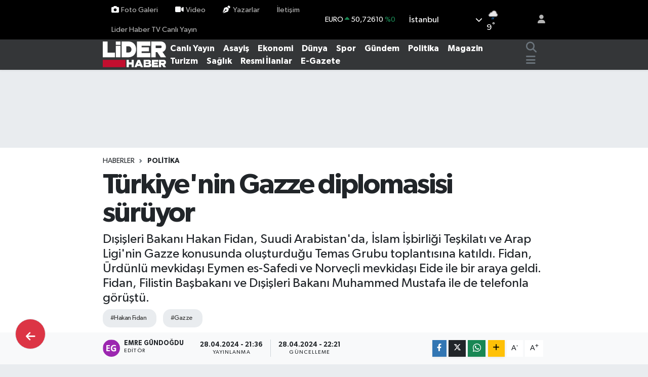

--- FILE ---
content_type: text/html; charset=UTF-8
request_url: https://www.liderhaber.com.tr/turkiyenin-gazze-diplomasisi-suruyor
body_size: 27243
content:
<!DOCTYPE html>
<html lang="tr" data-theme="flow">
<head>
<link rel="dns-prefetch" href="//www.liderhaber.com.tr">
<link rel="dns-prefetch" href="//liderhabercomtr.teimg.com">
<link rel="dns-prefetch" href="//static.tebilisim.com">
<link rel="dns-prefetch" href="//www.googletagmanager.com">
<link rel="dns-prefetch" href="//ad.doubleclick.net">
<link rel="dns-prefetch" href="//connect.facebook.net">
<link rel="dns-prefetch" href="//www.facebook.com">
<link rel="dns-prefetch" href="//www.twitter.com">
<link rel="dns-prefetch" href="//www.instagram.com">
<link rel="dns-prefetch" href="//www.linkedin.com">
<link rel="dns-prefetch" href="//www.youtube.com">
<link rel="dns-prefetch" href="//www.tiktok.com">
<link rel="dns-prefetch" href="//api.whatsapp.com">
<link rel="dns-prefetch" href="//www.w3.org">
<link rel="dns-prefetch" href="//x.com">
<link rel="dns-prefetch" href="//pinterest.com">
<link rel="dns-prefetch" href="//t.me">
<link rel="dns-prefetch" href="//media.api-sports.io">
<link rel="dns-prefetch" href="//facebook.com">
<link rel="dns-prefetch" href="//apps.apple.com">
<link rel="dns-prefetch" href="//play.google.com">
<link rel="dns-prefetch" href="//tebilisim.com">
<link rel="dns-prefetch" href="//twitter.com">

    <meta charset="utf-8">
<title>Türkiye&#039;nin Gazze diplomasisi sürüyor - Lider Haber</title>
<meta name="description" content="Dışişleri Bakanı Hakan Fidan, Suudi Arabistan&#039;da, İslam İşbirliği Teşkilatı ve Arap Ligi&#039;nin Gazze konusunda oluşturduğu Temas Grubu toplantısına katıldı. Fidan, Ürdünlü mevkidaşı Eymen es-Safedi ve Norveçli mevkidaşı Eide ile bir araya geldi. Fidan, Filistin Başbakanı ve Dışişleri Bakanı Muhammed Mustafa ile de telefonla görüştü.">
<meta name="keywords" content="Hakan Fidan, Gazze">
<link rel="canonical" href="https://www.liderhaber.com.tr/turkiyenin-gazze-diplomasisi-suruyor">
<meta name="viewport" content="width=device-width,initial-scale=1">
<meta name="X-UA-Compatible" content="IE=edge">
<meta name="robots" content="max-image-preview:large">
<meta name="theme-color" content="#000000">
<meta name="title" content="Türkiye&#039;nin Gazze diplomasisi sürüyor">
<meta name="articleSection" content="news">
<meta name="datePublished" content="2024-04-28T21:36:00+03:00">
<meta name="dateModified" content="2024-04-28T22:21:00+03:00">
<meta name="articleAuthor" content="Emre Gündoğdu">
<meta name="author" content="Emre Gündoğdu">
<link rel="amphtml" href="https://www.liderhaber.com.tr/turkiyenin-gazze-diplomasisi-suruyor/amp">
<meta property="og:site_name" content="Lider Haber">
<meta property="og:title" content="Türkiye&#039;nin Gazze diplomasisi sürüyor">
<meta property="og:description" content="Dışişleri Bakanı Hakan Fidan, Suudi Arabistan&#039;da, İslam İşbirliği Teşkilatı ve Arap Ligi&#039;nin Gazze konusunda oluşturduğu Temas Grubu toplantısına katıldı. Fidan, Ürdünlü mevkidaşı Eymen es-Safedi ve Norveçli mevkidaşı Eide ile bir araya geldi. Fidan, Filistin Başbakanı ve Dışişleri Bakanı Muhammed Mustafa ile de telefonla görüştü.">
<meta property="og:url" content="https://www.liderhaber.com.tr/turkiyenin-gazze-diplomasisi-suruyor">
<meta property="og:image" content="https://liderhabercomtr.teimg.com/liderhaber-com-tr/uploads/2024/03/hakan-fidan-2187308.jpg">
<meta property="og:type" content="article">
<meta property="og:article:published_time" content="2024-04-28T21:36:00+03:00">
<meta property="og:article:modified_time" content="2024-04-28T22:21:00+03:00">
<meta name="twitter:card" content="summary_large_image">
<meta name="twitter:site" content="@liderhabertv">
<meta name="twitter:title" content="Türkiye&#039;nin Gazze diplomasisi sürüyor">
<meta name="twitter:description" content="Dışişleri Bakanı Hakan Fidan, Suudi Arabistan&#039;da, İslam İşbirliği Teşkilatı ve Arap Ligi&#039;nin Gazze konusunda oluşturduğu Temas Grubu toplantısına katıldı. Fidan, Ürdünlü mevkidaşı Eymen es-Safedi ve Norveçli mevkidaşı Eide ile bir araya geldi. Fidan, Filistin Başbakanı ve Dışişleri Bakanı Muhammed Mustafa ile de telefonla görüştü.">
<meta name="twitter:image" content="https://liderhabercomtr.teimg.com/liderhaber-com-tr/uploads/2024/03/hakan-fidan-2187308.jpg">
<meta name="twitter:url" content="https://www.liderhaber.com.tr/turkiyenin-gazze-diplomasisi-suruyor">
<link rel="shortcut icon" type="image/x-icon" href="https://liderhabercomtr.teimg.com/liderhaber-com-tr/uploads/2025/10/yeni-logo-1.jpg">
<link rel="manifest" href="https://www.liderhaber.com.tr/manifest.json?v=6.6.4" />
<link rel="preload" href="https://static.tebilisim.com/flow/assets/css/font-awesome/fa-solid-900.woff2" as="font" type="font/woff2" crossorigin />
<link rel="preload" href="https://static.tebilisim.com/flow/assets/css/font-awesome/fa-brands-400.woff2" as="font" type="font/woff2" crossorigin />
<link rel="preload" href="https://static.tebilisim.com/flow/assets/css/weather-icons/font/weathericons-regular-webfont.woff2" as="font" type="font/woff2" crossorigin />
<link rel="preload" href="https://static.tebilisim.com/flow/vendor/te/fonts/gibson/Gibson-Bold.woff2" as="font" type="font/woff2" crossorigin />
<link rel="preload" href="https://static.tebilisim.com/flow/vendor/te/fonts/gibson/Gibson-BoldItalic.woff2" as="font" type="font/woff2" crossorigin />
<link rel="preload" href="https://static.tebilisim.com/flow/vendor/te/fonts/gibson/Gibson-Italic.woff2" as="font" type="font/woff2" crossorigin />
<link rel="preload" href="https://static.tebilisim.com/flow/vendor/te/fonts/gibson/Gibson-Light.woff2" as="font" type="font/woff2" crossorigin />
<link rel="preload" href="https://static.tebilisim.com/flow/vendor/te/fonts/gibson/Gibson-LightItalic.woff2" as="font" type="font/woff2" crossorigin />
<link rel="preload" href="https://static.tebilisim.com/flow/vendor/te/fonts/gibson/Gibson-SemiBold.woff2" as="font" type="font/woff2" crossorigin />
<link rel="preload" href="https://static.tebilisim.com/flow/vendor/te/fonts/gibson/Gibson-SemiBoldItalic.woff2" as="font" type="font/woff2" crossorigin />
<link rel="preload" href="https://static.tebilisim.com/flow/vendor/te/fonts/gibson/Gibson.woff2" as="font" type="font/woff2" crossorigin />


<link rel="preload" as="style" href="https://static.tebilisim.com/flow/vendor/te/fonts/gibson.css?v=6.6.4">
<link rel="stylesheet" href="https://static.tebilisim.com/flow/vendor/te/fonts/gibson.css?v=6.6.4">

<style>:root {
        --te-link-color: #333;
        --te-link-hover-color: #000;
        --te-font: "Gibson";
        --te-secondary-font: "Gibson";
        --te-h1-font-size: 56px;
        --te-color: #000000;
        --te-hover-color: #ce181e;
        --mm-ocd-width: 85%!important; /*  Mobil Menü Genişliği */
        --swiper-theme-color: var(--te-color)!important;
        --header-13-color: #ffc107;
    }</style><link rel="preload" as="style" href="https://static.tebilisim.com/flow/assets/vendor/bootstrap/css/bootstrap.min.css?v=6.6.4">
<link rel="stylesheet" href="https://static.tebilisim.com/flow/assets/vendor/bootstrap/css/bootstrap.min.css?v=6.6.4">
<link rel="preload" as="style" href="https://static.tebilisim.com/flow/assets/css/app6.6.4.min.css">
<link rel="stylesheet" href="https://static.tebilisim.com/flow/assets/css/app6.6.4.min.css">



<script type="application/ld+json">{"@context":"https:\/\/schema.org","@type":"WebSite","url":"https:\/\/www.liderhaber.com.tr","potentialAction":{"@type":"SearchAction","target":"https:\/\/www.liderhaber.com.tr\/arama?q={query}","query-input":"required name=query"}}</script>

<script type="application/ld+json">{"@context":"https:\/\/schema.org","@type":"NewsMediaOrganization","url":"https:\/\/www.liderhaber.com.tr","name":"Lider Haber","logo":"https:\/\/liderhabercomtr.teimg.com\/liderhaber-com-tr\/uploads\/2025\/10\/lider-haber-logo.svg","sameAs":["https:\/\/www.facebook.com\/liderhabertv","https:\/\/www.twitter.com\/liderhabertv","https:\/\/www.linkedin.com\/company\/lider-haber\/?viewAsMember=true","https:\/\/www.youtube.com\/@liderhabertv","https:\/\/www.instagram.com\/liderhabertv"]}</script>

<script type="application/ld+json">{"@context":"https:\/\/schema.org","@graph":[{"@type":"SiteNavigationElement","name":"Ana Sayfa","url":"https:\/\/www.liderhaber.com.tr","@id":"https:\/\/www.liderhaber.com.tr"},{"@type":"SiteNavigationElement","name":"G\u00fcndem","url":"https:\/\/www.liderhaber.com.tr\/gundem","@id":"https:\/\/www.liderhaber.com.tr\/gundem"},{"@type":"SiteNavigationElement","name":"Politika","url":"https:\/\/www.liderhaber.com.tr\/politika","@id":"https:\/\/www.liderhaber.com.tr\/politika"},{"@type":"SiteNavigationElement","name":"Magazin","url":"https:\/\/www.liderhaber.com.tr\/magazin","@id":"https:\/\/www.liderhaber.com.tr\/magazin"},{"@type":"SiteNavigationElement","name":"Spor","url":"https:\/\/www.liderhaber.com.tr\/spor","@id":"https:\/\/www.liderhaber.com.tr\/spor"},{"@type":"SiteNavigationElement","name":"Sa\u011fl\u0131k","url":"https:\/\/www.liderhaber.com.tr\/saglik","@id":"https:\/\/www.liderhaber.com.tr\/saglik"},{"@type":"SiteNavigationElement","name":"Bilim ve Teknoloji","url":"https:\/\/www.liderhaber.com.tr\/bilim-ve-teknoloji","@id":"https:\/\/www.liderhaber.com.tr\/bilim-ve-teknoloji"},{"@type":"SiteNavigationElement","name":"Turizm","url":"https:\/\/www.liderhaber.com.tr\/turizm","@id":"https:\/\/www.liderhaber.com.tr\/turizm"},{"@type":"SiteNavigationElement","name":"Asayi\u015f","url":"https:\/\/www.liderhaber.com.tr\/asayis","@id":"https:\/\/www.liderhaber.com.tr\/asayis"},{"@type":"SiteNavigationElement","name":"K\u00fclt\u00fcr - Sanat","url":"https:\/\/www.liderhaber.com.tr\/kultur-sanat","@id":"https:\/\/www.liderhaber.com.tr\/kultur-sanat"},{"@type":"SiteNavigationElement","name":"D\u00fcnya","url":"https:\/\/www.liderhaber.com.tr\/dunya","@id":"https:\/\/www.liderhaber.com.tr\/dunya"},{"@type":"SiteNavigationElement","name":"L\u0130DER HABER YAYIN AKI\u015eI","url":"https:\/\/www.liderhaber.com.tr\/lider-haber-yayin-akisi","@id":"https:\/\/www.liderhaber.com.tr\/lider-haber-yayin-akisi"},{"@type":"SiteNavigationElement","name":"Ekonomi","url":"https:\/\/www.liderhaber.com.tr\/ekonomi","@id":"https:\/\/www.liderhaber.com.tr\/ekonomi"},{"@type":"SiteNavigationElement","name":"Resmi \u0130lanlar","url":"https:\/\/www.liderhaber.com.tr\/resmi-ilanlar","@id":"https:\/\/www.liderhaber.com.tr\/resmi-ilanlar"},{"@type":"SiteNavigationElement","name":"Ya\u015fam","url":"https:\/\/www.liderhaber.com.tr\/yasam","@id":"https:\/\/www.liderhaber.com.tr\/yasam"},{"@type":"SiteNavigationElement","name":"TV-Sinema","url":"https:\/\/www.liderhaber.com.tr\/tv-sinema","@id":"https:\/\/www.liderhaber.com.tr\/tv-sinema"},{"@type":"SiteNavigationElement","name":"Advertorial","url":"https:\/\/www.liderhaber.com.tr\/advertorial","@id":"https:\/\/www.liderhaber.com.tr\/advertorial"},{"@type":"SiteNavigationElement","name":"\u0130leti\u015fim","url":"https:\/\/www.liderhaber.com.tr\/iletisim","@id":"https:\/\/www.liderhaber.com.tr\/iletisim"},{"@type":"SiteNavigationElement","name":"Lider Haber TV Yay\u0131n Ak\u0131\u015f\u0131","url":"https:\/\/www.liderhaber.com.tr\/lider-haber-tv-canli-yayin","@id":"https:\/\/www.liderhaber.com.tr\/lider-haber-tv-canli-yayin"},{"@type":"SiteNavigationElement","name":"Gizlilik S\u00f6zle\u015fmesi","url":"https:\/\/www.liderhaber.com.tr\/gizlilik-sozlesmesi","@id":"https:\/\/www.liderhaber.com.tr\/gizlilik-sozlesmesi"},{"@type":"SiteNavigationElement","name":"Yazarlar","url":"https:\/\/www.liderhaber.com.tr\/yazarlar","@id":"https:\/\/www.liderhaber.com.tr\/yazarlar"},{"@type":"SiteNavigationElement","name":"Foto Galeri","url":"https:\/\/www.liderhaber.com.tr\/foto-galeri","@id":"https:\/\/www.liderhaber.com.tr\/foto-galeri"},{"@type":"SiteNavigationElement","name":"Video Galeri","url":"https:\/\/www.liderhaber.com.tr\/video","@id":"https:\/\/www.liderhaber.com.tr\/video"},{"@type":"SiteNavigationElement","name":"Biyografiler","url":"https:\/\/www.liderhaber.com.tr\/biyografi","@id":"https:\/\/www.liderhaber.com.tr\/biyografi"},{"@type":"SiteNavigationElement","name":"R\u00f6portajlar","url":"https:\/\/www.liderhaber.com.tr\/roportaj","@id":"https:\/\/www.liderhaber.com.tr\/roportaj"},{"@type":"SiteNavigationElement","name":"Anketler","url":"https:\/\/www.liderhaber.com.tr\/anketler","@id":"https:\/\/www.liderhaber.com.tr\/anketler"},{"@type":"SiteNavigationElement","name":"Adalar Bug\u00fcn, Yar\u0131n ve 1 Haftal\u0131k Hava Durumu Tahmini","url":"https:\/\/www.liderhaber.com.tr\/adalar-hava-durumu","@id":"https:\/\/www.liderhaber.com.tr\/adalar-hava-durumu"},{"@type":"SiteNavigationElement","name":"Adalar Namaz Vakitleri","url":"https:\/\/www.liderhaber.com.tr\/adalar-namaz-vakitleri","@id":"https:\/\/www.liderhaber.com.tr\/adalar-namaz-vakitleri"},{"@type":"SiteNavigationElement","name":"Puan Durumu ve Fikst\u00fcr","url":"https:\/\/www.liderhaber.com.tr\/futbol\/st-super-lig-puan-durumu-ve-fikstur","@id":"https:\/\/www.liderhaber.com.tr\/futbol\/st-super-lig-puan-durumu-ve-fikstur"}]}</script>

<script type="application/ld+json">{"@context":"https:\/\/schema.org","@type":"BreadcrumbList","itemListElement":[{"@type":"ListItem","position":1,"item":{"@type":"Thing","@id":"https:\/\/www.liderhaber.com.tr","name":"Haberler"}}]}</script>
<script type="application/ld+json">{"@context":"https:\/\/schema.org","@type":"NewsArticle","headline":"T\u00fcrkiye'nin Gazze diplomasisi s\u00fcr\u00fcyor","articleSection":"Politika","dateCreated":"2024-04-28T21:36:00+03:00","datePublished":"2024-04-28T21:36:00+03:00","dateModified":"2024-04-28T22:21:00+03:00","wordCount":241,"genre":"news","mainEntityOfPage":{"@type":"WebPage","@id":"https:\/\/www.liderhaber.com.tr\/turkiyenin-gazze-diplomasisi-suruyor"},"articleBody":"<p lang=\"TR-TR\" paraeid=\"{d815c440-3ee7-4b83-8d6b-3b3172c623b6}{154}\" paraid=\"1206769312\" xml:lang=\"TR-TR\">T\u00fcrkiye'nin Gazze'deki insanl\u0131k krizini sona erdirmek i\u00e7in y\u00fcr\u00fctt\u00fc\u011f\u00fc diplomasi trafi\u011fi s\u00fcr\u00fcyor.&nbsp;&nbsp;<\/p>\r\n\r\n<p lang=\"TR-TR\" paraeid=\"{d815c440-3ee7-4b83-8d6b-3b3172c623b6}{189}\" paraid=\"713817992\" xml:lang=\"TR-TR\">Diplomatik kaynaklardan edinilen bilgiye g\u00f6re toplant\u0131da, 4 May\u0131s'taki&nbsp;\u0130slam \u0130\u015fbirli\u011fi Te\u015fkilat\u0131&nbsp;Zirvesi'nde al\u0131nacak kararlar g\u00f6r\u00fc\u015f\u00fcld\u00fc.&nbsp;<\/p>\r\n\r\n<p lang=\"TR-TR\" paraeid=\"{d815c440-3ee7-4b83-8d6b-3b3172c623b6}{192}\" paraid=\"414659710\" xml:lang=\"TR-TR\">Filistin'in devlet olarak tan\u0131nmas\u0131 s\u00fcrecinde at\u0131lacak ortak ad\u0131mlar ele al\u0131nd\u0131. Bu kapsamda,&nbsp;\u0130srail&nbsp;ve \u0130srail'e destek veren \u00fclkelere kar\u015f\u0131 uygulanabilecek bask\u0131 unsurlar\u0131 de\u011ferlendirildi.&nbsp;<\/p>\r\n\r\n<p lang=\"TR-TR\" paraeid=\"{d815c440-3ee7-4b83-8d6b-3b3172c623b6}{195}\" paraid=\"1596289341\" xml:lang=\"TR-TR\">D\u0131\u015fi\u015fleri Bakan\u0131 Hakan Fidan'\u0131n Riyad'daki temaslar\u0131 da devam ediyor.&nbsp;<\/p>\r\n\r\n<p lang=\"TR-TR\" paraeid=\"{d815c440-3ee7-4b83-8d6b-3b3172c623b6}{198}\" paraid=\"1323821413\" xml:lang=\"TR-TR\">Fidan, \u00dcrd\u00fcnl\u00fc mevkida\u015f\u0131 Eymen es-Safedi ve Norve\u00e7li mevkida\u015f\u0131 Espen Barth Eide ile g\u00f6r\u00fc\u015ft\u00fc.&nbsp;<\/p>\r\n\r\n<p lang=\"TR-TR\" paraeid=\"{d815c440-3ee7-4b83-8d6b-3b3172c623b6}{201}\" paraid=\"816150386\" xml:lang=\"TR-TR\">D\u0131\u015fi\u015fleri Bakan\u0131 Fidan \u00dcrd\u00fcnl\u00fc mevkida\u015f\u0131 Safedi ile g\u00f6r\u00fc\u015ft\u00fc&nbsp;<\/p>\r\n\r\n<p lang=\"TR-TR\" paraeid=\"{d815c440-3ee7-4b83-8d6b-3b3172c623b6}{204}\" paraid=\"186058110\" xml:lang=\"TR-TR\">Bakan Fidan, ikili g\u00f6r\u00fc\u015fmeleri kapsam\u0131nda&nbsp;Avrupa Birli\u011fi&nbsp;Komisyonu Ba\u015fkan Yard\u0131mc\u0131s\u0131 Josep Borrell ile de bir araya geldi.&nbsp;<\/p>\r\n\r\n<p lang=\"TR-TR\" paraeid=\"{d815c440-3ee7-4b83-8d6b-3b3172c623b6}{207}\" paraid=\"892872263\" xml:lang=\"TR-TR\">Bakan&nbsp;Fidan&nbsp;Filistin Ba\u015fbakan\u0131 ve D\u0131\u015fi\u015fleri Bakan\u0131 Muhammed Mustafa ile g\u00f6r\u00fc\u015ft\u00fc&nbsp;<\/p>\r\n\r\n<p lang=\"TR-TR\" paraeid=\"{d815c440-3ee7-4b83-8d6b-3b3172c623b6}{210}\" paraid=\"1097531760\" xml:lang=\"TR-TR\">Bakan Fidan Filistin Ba\u015fbakan\u0131 ve D\u0131\u015fi\u015fleri Bakan\u0131 Muhammed Mustafa ile bir telefon g\u00f6r\u00fc\u015fmesi ger\u00e7ekle\u015ftirdi.&nbsp;<\/p>\r\n\r\n<p lang=\"TR-TR\" paraeid=\"{d815c440-3ee7-4b83-8d6b-3b3172c623b6}{213}\" paraid=\"1611836476\" xml:lang=\"TR-TR\">Bakan Fidan Filistin Ba\u015fbakan\u0131 ve D\u0131\u015fi\u015fleri Bakan\u0131 Muhammed Mustafa ile g\u00f6r\u00fc\u015ft\u00fc&nbsp;<\/p>\r\n\r\n<p lang=\"TR-TR\" paraeid=\"{d815c440-3ee7-4b83-8d6b-3b3172c623b6}{216}\" paraid=\"1276661417\" xml:lang=\"TR-TR\">G\u00f6r\u00fc\u015fmede,&nbsp;Gazze&nbsp;ve Bat\u0131 \u015eeria\u2019daki son durum ele al\u0131nd\u0131.&nbsp;<\/p>\r\n\r\n<p lang=\"TR-TR\" paraeid=\"{d815c440-3ee7-4b83-8d6b-3b3172c623b6}{219}\" paraid=\"71273792\" xml:lang=\"TR-TR\">Filistin Devleti\u2019nin daha fazla \u00fclke taraf\u0131ndan tan\u0131nmas\u0131 y\u00f6n\u00fcndeki \u00e7abalar de\u011ferlendirildi.&nbsp;<\/p>\r\n\r\n<p lang=\"TR-TR\" paraeid=\"{d815c440-3ee7-4b83-8d6b-3b3172c623b6}{178}\" paraid=\"439879429\" xml:lang=\"TR-TR\"><\/p>","description":"D\u0131\u015fi\u015fleri Bakan\u0131 Hakan Fidan, Suudi Arabistan'da, \u0130slam \u0130\u015fbirli\u011fi Te\u015fkilat\u0131 ve Arap Ligi'nin Gazze konusunda olu\u015fturdu\u011fu Temas Grubu toplant\u0131s\u0131na kat\u0131ld\u0131. Fidan, \u00dcrd\u00fcnl\u00fc mevkida\u015f\u0131 Eymen es-Safedi ve Norve\u00e7li mevkida\u015f\u0131 Eide ile bir araya geldi. Fidan, Filistin Ba\u015fbakan\u0131 ve D\u0131\u015fi\u015fleri Bakan\u0131 Muhammed Mustafa ile de telefonla g\u00f6r\u00fc\u015ft\u00fc.","inLanguage":"tr-TR","keywords":["Hakan Fidan","Gazze"],"image":{"@type":"ImageObject","url":"https:\/\/liderhabercomtr.teimg.com\/crop\/1280x720\/liderhaber-com-tr\/uploads\/2024\/03\/hakan-fidan-2187308.jpg","width":"1280","height":"720","caption":"T\u00fcrkiye'nin Gazze diplomasisi s\u00fcr\u00fcyor"},"publishingPrinciples":"https:\/\/www.liderhaber.com.tr\/gizlilik-sozlesmesi","isFamilyFriendly":"http:\/\/schema.org\/True","isAccessibleForFree":"http:\/\/schema.org\/True","publisher":{"@type":"Organization","name":"Lider Haber","image":"https:\/\/liderhabercomtr.teimg.com\/liderhaber-com-tr\/uploads\/2025\/10\/lider-haber-logo.svg","logo":{"@type":"ImageObject","url":"https:\/\/liderhabercomtr.teimg.com\/liderhaber-com-tr\/uploads\/2025\/10\/lider-haber-logo.svg","width":"640","height":"375"}},"author":{"@type":"Person","name":"Emre G\u00fcndo\u011fdu","honorificPrefix":"","jobTitle":"","url":null}}</script>





<style>
.mega-menu {z-index: 9999 !important;}
@media screen and (min-width: 1620px) {
    .container {width: 1280px!important; max-width: 1280px!important;}
    #ad_36 {margin-right: 15px !important;}
    #ad_9 {margin-left: 15px !important;}
}

@media screen and (min-width: 1325px) and (max-width: 1620px) {
    .container {width: 1100px!important; max-width: 1100px!important;}
    #ad_36 {margin-right: 100px !important;}
    #ad_9 {margin-left: 100px !important;}
}
@media screen and (min-width: 1295px) and (max-width: 1325px) {
    .container {width: 990px!important; max-width: 990px!important;}
    #ad_36 {margin-right: 165px !important;}
    #ad_9 {margin-left: 165px !important;}
}
@media screen and (min-width: 1200px) and (max-width: 1295px) {
    .container {width: 900px!important; max-width: 900px!important;}
    #ad_36 {margin-right: 210px !important;}
    #ad_9 {margin-left: 210px !important;}

}
</style><!-- Google tag (gtag.js) -->
<script async src="https://www.googletagmanager.com/gtag/js?id=G-2WKLC3DMKW"></script>
<script>
  window.dataLayer = window.dataLayer || [];
  function gtag(){dataLayer.push(arguments);}
  gtag('js', new Date());

  gtag('config', 'G-2WKLC3DMKW');
</script>

<!-- Google tag (gtag.js) -->
<script async src="https://www.googletagmanager.com/gtag/js?id=AW-11324430351">
</script>
<script>
window.dataLayer = window.dataLayer || [];
function gtag(){dataLayer.push(arguments);}
gtag('js', new Date());

gtag('config', 'AW-11324430351');
</script>

<SCRIPT language='JavaScript1.1' SRC="https://ad.doubleclick.net/ddm/trackimpj/N1471750.5031263LIDERHABER/B30564108.375207907;dc_trk_aid=566016002;dc_trk_cid=198364107;ord=[timestamp];dc_lat=;dc_rdid=;tag_for_child_directed_treatment=;tfua=;gdpr=${GDPR};gdpr_consent=${GDPR_CONSENT_755};ltd=;dc_tdv=1?" attributionsrc ></SCRIPT>

<!-- Google tag (gtag.js) -->
<script async src="https://www.googletagmanager.com/gtag/js?id=DC-14164619"></script>
<script>
window.dataLayer = window.dataLayer || [];
function gtag(){dataLayer.push(arguments);}
gtag('js', new Date());

gtag('config', 'DC-14164619');
</script>

<script>
!function(f,b,e,v,n,t,s)
{if(f.fbq)return;n=f.fbq=function(){n.callMethod?
n.callMethod.apply(n,arguments):n.queue.push(arguments)};
if(!f._fbq)f._fbq=n;n.push=n;n.loaded=!0;n.version='2.0';
n.queue=[];t=b.createElement(e);t.async=!0;
t.src=v;s=b.getElementsByTagName(e)[0];
s.parentNode.insertBefore(t,s)}(window, document,'script',
'https://connect.facebook.net/en_US/fbevents.js');
fbq('init', '1018016612629175');
fbq('track', 'PageView');
</script>
<noscript><imgheight="1" width="1" style="display:none"
src="https://www.facebook.com/tr?id=1018016612629175&ev=PageView&noscript=1"
/></noscript>

<meta name="facebook-domain-verification" content="66u37temaxmhovjwpclyw7g2rwji7g" />

<link rel=”shortcut icon” href=”/favicon.ico”>

<link rel="apple-touch-icon" sizes="180x180" href="/apple-touch-icon.png">
<link rel="icon" type="image/png" sizes="32x32" href="/favicon-32x32.png">
<link rel="icon" type="image/png" sizes="16x16" href="/favicon-16x16.png">
<link rel="manifest" href="/site.webmanifest">

<!-- Google tag (gtag.js) -->
<script async src="https://www.googletagmanager.com/gtag/js?id=AW-11538361296">
</script>
<script>
window.dataLayer = window.dataLayer || [];
function gtag(){dataLayer.push(arguments);}
gtag('js', new Date());
gtag('config', 'AW-11538361296');
</script>

<!-- Google tag (gtag.js) --> <script async src="https://www.googletagmanager.com/gtag/js?id=AW-11538361296"></script> <script> window.dataLayer = window.dataLayer || []; function gtag(){dataLayer.push(arguments);} gtag('js', new Date()); gtag('config', 'AW-11538361296'); </script>



<script async data-cfasync="false"
	src="https://www.googletagmanager.com/gtag/js?id=AW-11324430351"></script>
<script data-cfasync="false">
	window.dataLayer = window.dataLayer || [];
	  function gtag(){dataLayer.push(arguments);}
	  gtag('js', new Date());
	  gtag('config', 'AW-11324430351');
</script>




</head>




<body class="d-flex flex-column min-vh-100">

    
    

    <header class="header-4">
    <div class="top-header d-none d-lg-block">
        <div class="container">
            <div class="d-flex justify-content-between align-items-center">

                <ul  class="top-menu nav small sticky-top">
        <li class="nav-item   ">
        <a href="/foto-galeri" class="nav-link pe-3" target="_self" title="Foto Galeri"><i class="fa fa-camera me-1 text-light mr-1"></i>Foto Galeri</a>
        
    </li>
        <li class="nav-item   ">
        <a href="/video" class="nav-link pe-3" target="_self" title="Video"><i class="fa fa-video me-1 text-light mr-1"></i>Video</a>
        
    </li>
        <li class="nav-item   ">
        <a href="/yazarlar" class="nav-link pe-3" target="_self" title="Yazarlar"><i class="fa fa-pen-nib me-1 text-light mr-1"></i>Yazarlar</a>
        
    </li>
        <li class="nav-item   ">
        <a href="/iletisim" class="nav-link pe-3" target="_self" title="İletişim">İletişim</a>
        
    </li>
        <li class="nav-item   ">
        <a href="/lider-haber-tv-canli-yayin" class="nav-link pe-3" target="_self" title="Lider Haber TV Canlı Yayın">Lider Haber TV Canlı Yayın</a>
        
    </li>
    </ul>


                                    <div class="position-relative overflow-hidden ms-auto text-end" style="height: 36px;">
                        <!-- PİYASALAR -->
        <div class="newsticker mini small">
        <ul class="newsticker__list list-unstyled" data-header="4">
            <li class="newsticker__item col dolar">DOLAR
                <span class="text-success"><i class="fa fa-caret-up"></i></span>
                <span class="value">43,30960</span>
                <span class="text-success">%0.03</span>
            </li>
            <li class="newsticker__item col euro">EURO
                <span class="text-success"><i class="fa fa-caret-up"></i></span>
                <span class="value">50,72610</span>
                <span class="text-success">%0.17</span>
            </li>
            <li class="newsticker__item col euro">STERLİN
                <span class="text-success"><i class="fa fa-caret-up"></i></span>
                <span class="value">58,29120</span>
                <span class="text-success">%0.18</span>
            </li>
            <li class="newsticker__item col altin">G.ALTIN
                <span class="text-success"><i class="fa fa-caret-up"></i></span>
                <span class="value">6720,80000</span>
                <span class="text-success">%0.14</span>
            </li>
            <li class="newsticker__item col bist">BİST100
                <span class="text-success"><i class="fa fa-caret-up"></i></span>
                <span class="value">12.822,00</span>
                <span class="text-success">%73</span>
            </li>
            <li class="newsticker__item col btc">BITCOIN
                <span class="text-success"><i class="fa fa-caret-up"></i></span>
                <span class="value">89.830,91</span>
                <span class="text-success">%0.79</span>
            </li>
        </ul>
    </div>
    

                    </div>
                    <div class="d-flex justify-content-end align-items-center text-light ms-4 weather-widget mini">
                        <!-- HAVA DURUMU -->

<input type="hidden" name="widget_setting_weathercity" value="41.16343020,28.76644080" />

            <div class="weather d-none d-xl-block me-2" data-header="4">
            <div class="custom-selectbox text-white" onclick="toggleDropdown(this)" style="width: 100%">
    <div class="d-flex justify-content-between align-items-center">
        <span style="">İstanbul</span>
        <i class="fas fa-chevron-down" style="font-size: 14px"></i>
    </div>
    <ul class="bg-white text-dark overflow-widget" style="min-height: 100px; max-height: 300px">
                        <li>
            <a href="https://www.liderhaber.com.tr/adana-hava-durumu" title="Adana Hava Durumu" class="text-dark">
                Adana
            </a>
        </li>
                        <li>
            <a href="https://www.liderhaber.com.tr/adiyaman-hava-durumu" title="Adıyaman Hava Durumu" class="text-dark">
                Adıyaman
            </a>
        </li>
                        <li>
            <a href="https://www.liderhaber.com.tr/afyonkarahisar-hava-durumu" title="Afyonkarahisar Hava Durumu" class="text-dark">
                Afyonkarahisar
            </a>
        </li>
                        <li>
            <a href="https://www.liderhaber.com.tr/agri-hava-durumu" title="Ağrı Hava Durumu" class="text-dark">
                Ağrı
            </a>
        </li>
                        <li>
            <a href="https://www.liderhaber.com.tr/aksaray-hava-durumu" title="Aksaray Hava Durumu" class="text-dark">
                Aksaray
            </a>
        </li>
                        <li>
            <a href="https://www.liderhaber.com.tr/amasya-hava-durumu" title="Amasya Hava Durumu" class="text-dark">
                Amasya
            </a>
        </li>
                        <li>
            <a href="https://www.liderhaber.com.tr/ankara-hava-durumu" title="Ankara Hava Durumu" class="text-dark">
                Ankara
            </a>
        </li>
                        <li>
            <a href="https://www.liderhaber.com.tr/antalya-hava-durumu" title="Antalya Hava Durumu" class="text-dark">
                Antalya
            </a>
        </li>
                        <li>
            <a href="https://www.liderhaber.com.tr/ardahan-hava-durumu" title="Ardahan Hava Durumu" class="text-dark">
                Ardahan
            </a>
        </li>
                        <li>
            <a href="https://www.liderhaber.com.tr/artvin-hava-durumu" title="Artvin Hava Durumu" class="text-dark">
                Artvin
            </a>
        </li>
                        <li>
            <a href="https://www.liderhaber.com.tr/aydin-hava-durumu" title="Aydın Hava Durumu" class="text-dark">
                Aydın
            </a>
        </li>
                        <li>
            <a href="https://www.liderhaber.com.tr/balikesir-hava-durumu" title="Balıkesir Hava Durumu" class="text-dark">
                Balıkesir
            </a>
        </li>
                        <li>
            <a href="https://www.liderhaber.com.tr/bartin-hava-durumu" title="Bartın Hava Durumu" class="text-dark">
                Bartın
            </a>
        </li>
                        <li>
            <a href="https://www.liderhaber.com.tr/batman-hava-durumu" title="Batman Hava Durumu" class="text-dark">
                Batman
            </a>
        </li>
                        <li>
            <a href="https://www.liderhaber.com.tr/bayburt-hava-durumu" title="Bayburt Hava Durumu" class="text-dark">
                Bayburt
            </a>
        </li>
                        <li>
            <a href="https://www.liderhaber.com.tr/bilecik-hava-durumu" title="Bilecik Hava Durumu" class="text-dark">
                Bilecik
            </a>
        </li>
                        <li>
            <a href="https://www.liderhaber.com.tr/bingol-hava-durumu" title="Bingöl Hava Durumu" class="text-dark">
                Bingöl
            </a>
        </li>
                        <li>
            <a href="https://www.liderhaber.com.tr/bitlis-hava-durumu" title="Bitlis Hava Durumu" class="text-dark">
                Bitlis
            </a>
        </li>
                        <li>
            <a href="https://www.liderhaber.com.tr/bolu-hava-durumu" title="Bolu Hava Durumu" class="text-dark">
                Bolu
            </a>
        </li>
                        <li>
            <a href="https://www.liderhaber.com.tr/burdur-hava-durumu" title="Burdur Hava Durumu" class="text-dark">
                Burdur
            </a>
        </li>
                        <li>
            <a href="https://www.liderhaber.com.tr/bursa-hava-durumu" title="Bursa Hava Durumu" class="text-dark">
                Bursa
            </a>
        </li>
                        <li>
            <a href="https://www.liderhaber.com.tr/canakkale-hava-durumu" title="Çanakkale Hava Durumu" class="text-dark">
                Çanakkale
            </a>
        </li>
                        <li>
            <a href="https://www.liderhaber.com.tr/cankiri-hava-durumu" title="Çankırı Hava Durumu" class="text-dark">
                Çankırı
            </a>
        </li>
                        <li>
            <a href="https://www.liderhaber.com.tr/corum-hava-durumu" title="Çorum Hava Durumu" class="text-dark">
                Çorum
            </a>
        </li>
                        <li>
            <a href="https://www.liderhaber.com.tr/denizli-hava-durumu" title="Denizli Hava Durumu" class="text-dark">
                Denizli
            </a>
        </li>
                        <li>
            <a href="https://www.liderhaber.com.tr/diyarbakir-hava-durumu" title="Diyarbakır Hava Durumu" class="text-dark">
                Diyarbakır
            </a>
        </li>
                        <li>
            <a href="https://www.liderhaber.com.tr/duzce-hava-durumu" title="Düzce Hava Durumu" class="text-dark">
                Düzce
            </a>
        </li>
                        <li>
            <a href="https://www.liderhaber.com.tr/edirne-hava-durumu" title="Edirne Hava Durumu" class="text-dark">
                Edirne
            </a>
        </li>
                        <li>
            <a href="https://www.liderhaber.com.tr/elazig-hava-durumu" title="Elazığ Hava Durumu" class="text-dark">
                Elazığ
            </a>
        </li>
                        <li>
            <a href="https://www.liderhaber.com.tr/erzincan-hava-durumu" title="Erzincan Hava Durumu" class="text-dark">
                Erzincan
            </a>
        </li>
                        <li>
            <a href="https://www.liderhaber.com.tr/erzurum-hava-durumu" title="Erzurum Hava Durumu" class="text-dark">
                Erzurum
            </a>
        </li>
                        <li>
            <a href="https://www.liderhaber.com.tr/eskisehir-hava-durumu" title="Eskişehir Hava Durumu" class="text-dark">
                Eskişehir
            </a>
        </li>
                        <li>
            <a href="https://www.liderhaber.com.tr/gaziantep-hava-durumu" title="Gaziantep Hava Durumu" class="text-dark">
                Gaziantep
            </a>
        </li>
                        <li>
            <a href="https://www.liderhaber.com.tr/giresun-hava-durumu" title="Giresun Hava Durumu" class="text-dark">
                Giresun
            </a>
        </li>
                        <li>
            <a href="https://www.liderhaber.com.tr/gumushane-hava-durumu" title="Gümüşhane Hava Durumu" class="text-dark">
                Gümüşhane
            </a>
        </li>
                        <li>
            <a href="https://www.liderhaber.com.tr/hakkari-hava-durumu" title="Hakkâri Hava Durumu" class="text-dark">
                Hakkâri
            </a>
        </li>
                        <li>
            <a href="https://www.liderhaber.com.tr/hatay-hava-durumu" title="Hatay Hava Durumu" class="text-dark">
                Hatay
            </a>
        </li>
                        <li>
            <a href="https://www.liderhaber.com.tr/igdir-hava-durumu" title="Iğdır Hava Durumu" class="text-dark">
                Iğdır
            </a>
        </li>
                        <li>
            <a href="https://www.liderhaber.com.tr/isparta-hava-durumu" title="Isparta Hava Durumu" class="text-dark">
                Isparta
            </a>
        </li>
                        <li>
            <a href="https://www.liderhaber.com.tr/istanbul-hava-durumu" title="İstanbul Hava Durumu" class="text-dark">
                İstanbul
            </a>
        </li>
                        <li>
            <a href="https://www.liderhaber.com.tr/izmir-hava-durumu" title="İzmir Hava Durumu" class="text-dark">
                İzmir
            </a>
        </li>
                        <li>
            <a href="https://www.liderhaber.com.tr/kahramanmaras-hava-durumu" title="Kahramanmaraş Hava Durumu" class="text-dark">
                Kahramanmaraş
            </a>
        </li>
                        <li>
            <a href="https://www.liderhaber.com.tr/karabuk-hava-durumu" title="Karabük Hava Durumu" class="text-dark">
                Karabük
            </a>
        </li>
                        <li>
            <a href="https://www.liderhaber.com.tr/karaman-hava-durumu" title="Karaman Hava Durumu" class="text-dark">
                Karaman
            </a>
        </li>
                        <li>
            <a href="https://www.liderhaber.com.tr/kars-hava-durumu" title="Kars Hava Durumu" class="text-dark">
                Kars
            </a>
        </li>
                        <li>
            <a href="https://www.liderhaber.com.tr/kastamonu-hava-durumu" title="Kastamonu Hava Durumu" class="text-dark">
                Kastamonu
            </a>
        </li>
                        <li>
            <a href="https://www.liderhaber.com.tr/kayseri-hava-durumu" title="Kayseri Hava Durumu" class="text-dark">
                Kayseri
            </a>
        </li>
                        <li>
            <a href="https://www.liderhaber.com.tr/kilis-hava-durumu" title="Kilis Hava Durumu" class="text-dark">
                Kilis
            </a>
        </li>
                        <li>
            <a href="https://www.liderhaber.com.tr/kirikkale-hava-durumu" title="Kırıkkale Hava Durumu" class="text-dark">
                Kırıkkale
            </a>
        </li>
                        <li>
            <a href="https://www.liderhaber.com.tr/kirklareli-hava-durumu" title="Kırklareli Hava Durumu" class="text-dark">
                Kırklareli
            </a>
        </li>
                        <li>
            <a href="https://www.liderhaber.com.tr/kirsehir-hava-durumu" title="Kırşehir Hava Durumu" class="text-dark">
                Kırşehir
            </a>
        </li>
                        <li>
            <a href="https://www.liderhaber.com.tr/kocaeli-hava-durumu" title="Kocaeli Hava Durumu" class="text-dark">
                Kocaeli
            </a>
        </li>
                        <li>
            <a href="https://www.liderhaber.com.tr/konya-hava-durumu" title="Konya Hava Durumu" class="text-dark">
                Konya
            </a>
        </li>
                        <li>
            <a href="https://www.liderhaber.com.tr/kutahya-hava-durumu" title="Kütahya Hava Durumu" class="text-dark">
                Kütahya
            </a>
        </li>
                        <li>
            <a href="https://www.liderhaber.com.tr/malatya-hava-durumu" title="Malatya Hava Durumu" class="text-dark">
                Malatya
            </a>
        </li>
                        <li>
            <a href="https://www.liderhaber.com.tr/manisa-hava-durumu" title="Manisa Hava Durumu" class="text-dark">
                Manisa
            </a>
        </li>
                        <li>
            <a href="https://www.liderhaber.com.tr/mardin-hava-durumu" title="Mardin Hava Durumu" class="text-dark">
                Mardin
            </a>
        </li>
                        <li>
            <a href="https://www.liderhaber.com.tr/mersin-hava-durumu" title="Mersin Hava Durumu" class="text-dark">
                Mersin
            </a>
        </li>
                        <li>
            <a href="https://www.liderhaber.com.tr/mugla-hava-durumu" title="Muğla Hava Durumu" class="text-dark">
                Muğla
            </a>
        </li>
                        <li>
            <a href="https://www.liderhaber.com.tr/mus-hava-durumu" title="Muş Hava Durumu" class="text-dark">
                Muş
            </a>
        </li>
                        <li>
            <a href="https://www.liderhaber.com.tr/nevsehir-hava-durumu" title="Nevşehir Hava Durumu" class="text-dark">
                Nevşehir
            </a>
        </li>
                        <li>
            <a href="https://www.liderhaber.com.tr/nigde-hava-durumu" title="Niğde Hava Durumu" class="text-dark">
                Niğde
            </a>
        </li>
                        <li>
            <a href="https://www.liderhaber.com.tr/ordu-hava-durumu" title="Ordu Hava Durumu" class="text-dark">
                Ordu
            </a>
        </li>
                        <li>
            <a href="https://www.liderhaber.com.tr/osmaniye-hava-durumu" title="Osmaniye Hava Durumu" class="text-dark">
                Osmaniye
            </a>
        </li>
                        <li>
            <a href="https://www.liderhaber.com.tr/rize-hava-durumu" title="Rize Hava Durumu" class="text-dark">
                Rize
            </a>
        </li>
                        <li>
            <a href="https://www.liderhaber.com.tr/sakarya-hava-durumu" title="Sakarya Hava Durumu" class="text-dark">
                Sakarya
            </a>
        </li>
                        <li>
            <a href="https://www.liderhaber.com.tr/samsun-hava-durumu" title="Samsun Hava Durumu" class="text-dark">
                Samsun
            </a>
        </li>
                        <li>
            <a href="https://www.liderhaber.com.tr/sanliurfa-hava-durumu" title="Şanlıurfa Hava Durumu" class="text-dark">
                Şanlıurfa
            </a>
        </li>
                        <li>
            <a href="https://www.liderhaber.com.tr/siirt-hava-durumu" title="Siirt Hava Durumu" class="text-dark">
                Siirt
            </a>
        </li>
                        <li>
            <a href="https://www.liderhaber.com.tr/sinop-hava-durumu" title="Sinop Hava Durumu" class="text-dark">
                Sinop
            </a>
        </li>
                        <li>
            <a href="https://www.liderhaber.com.tr/sivas-hava-durumu" title="Sivas Hava Durumu" class="text-dark">
                Sivas
            </a>
        </li>
                        <li>
            <a href="https://www.liderhaber.com.tr/sirnak-hava-durumu" title="Şırnak Hava Durumu" class="text-dark">
                Şırnak
            </a>
        </li>
                        <li>
            <a href="https://www.liderhaber.com.tr/tekirdag-hava-durumu" title="Tekirdağ Hava Durumu" class="text-dark">
                Tekirdağ
            </a>
        </li>
                        <li>
            <a href="https://www.liderhaber.com.tr/tokat-hava-durumu" title="Tokat Hava Durumu" class="text-dark">
                Tokat
            </a>
        </li>
                        <li>
            <a href="https://www.liderhaber.com.tr/trabzon-hava-durumu" title="Trabzon Hava Durumu" class="text-dark">
                Trabzon
            </a>
        </li>
                        <li>
            <a href="https://www.liderhaber.com.tr/tunceli-hava-durumu" title="Tunceli Hava Durumu" class="text-dark">
                Tunceli
            </a>
        </li>
                        <li>
            <a href="https://www.liderhaber.com.tr/usak-hava-durumu" title="Uşak Hava Durumu" class="text-dark">
                Uşak
            </a>
        </li>
                        <li>
            <a href="https://www.liderhaber.com.tr/van-hava-durumu" title="Van Hava Durumu" class="text-dark">
                Van
            </a>
        </li>
                        <li>
            <a href="https://www.liderhaber.com.tr/yalova-hava-durumu" title="Yalova Hava Durumu" class="text-dark">
                Yalova
            </a>
        </li>
                        <li>
            <a href="https://www.liderhaber.com.tr/yozgat-hava-durumu" title="Yozgat Hava Durumu" class="text-dark">
                Yozgat
            </a>
        </li>
                        <li>
            <a href="https://www.liderhaber.com.tr/zonguldak-hava-durumu" title="Zonguldak Hava Durumu" class="text-dark">
                Zonguldak
            </a>
        </li>
            </ul>
</div>

        </div>
        <div class="d-none d-xl-block" data-header="4">
            <span class="lead me-2">
                <img src="//cdn.weatherapi.com/weather/64x64/day/296.png" class="condition" width="26" height="26" alt="9" />
            </span>
            <span class="degree text-white">9</span><sup class="text-white">°</sup>
        </div>
    
<div data-location='{"city":"TUXX0014"}' class="d-none"></div>


                    </div>
                                <ul class="nav ms-4">
                    <li class="nav-item ms-2"><a class="nav-link pe-0" href="/member/login" title="Üyelik Girişi" target="_blank"><i class="fa fa-user"></i></a></li>
                </ul>
            </div>
        </div>
    </div>
    <nav class="main-menu navbar navbar-expand-lg bg-white shadow-sm py-1">
        <div class="container">
            <div class="d-lg-none">
                <a href="#menu" title="Ana Menü"><i class="fa fa-bars fa-lg"></i></a>
            </div>
            <div>
                                <a class="navbar-brand me-0" href="/" title="Lider Haber">
                    <img src="https://liderhabercomtr.teimg.com/liderhaber-com-tr/uploads/2025/10/lider-haber-logo.svg" alt="Lider Haber" width="125" height="40" class="light-mode img-fluid flow-logo">
<img src="https://liderhabercomtr.teimg.com/liderhaber-com-tr/uploads/2025/10/lider-haber-logo.svg" alt="Lider Haber" width="125" height="40" class="dark-mode img-fluid flow-logo d-none">

                </a>
                            </div>
            <div class="d-none d-lg-block">
                <ul  class="nav fw-semibold">
        <li class="nav-item   ">
        <a href="/canli-yayin" class="nav-link nav-link text-dark" target="_self" title="Canlı Yayın">Canlı Yayın</a>
        
    </li>
        <li class="nav-item   ">
        <a href="/asayis" class="nav-link nav-link text-dark" target="_self" title="Asayiş">Asayiş</a>
        
    </li>
        <li class="nav-item   ">
        <a href="/ekonomi" class="nav-link nav-link text-dark" target="_self" title="Ekonomi">Ekonomi</a>
        
    </li>
        <li class="nav-item   ">
        <a href="/dunya" class="nav-link nav-link text-dark" target="_self" title="Dünya">Dünya</a>
        
    </li>
        <li class="nav-item   ">
        <a href="/spor" class="nav-link nav-link text-dark" target="_self" title="Spor">Spor</a>
        
    </li>
        <li class="nav-item   ">
        <a href="/gundem" class="nav-link nav-link text-dark" target="_self" title="Gündem">Gündem</a>
        
    </li>
        <li class="nav-item   ">
        <a href="/politika" class="nav-link nav-link text-dark" target="_self" title="Politika">Politika</a>
        
    </li>
        <li class="nav-item   ">
        <a href="/magazin" class="nav-link nav-link text-dark" target="_self" title="Magazin">Magazin</a>
        
    </li>
        <li class="nav-item   ">
        <a href="/turizm" class="nav-link nav-link text-dark" target="_self" title="Turizm">Turizm</a>
        
    </li>
        <li class="nav-item   ">
        <a href="/saglik" class="nav-link nav-link text-dark" target="_self" title="Sağlık">Sağlık</a>
        
    </li>
        <li class="nav-item   ">
        <a href="/resmi-ilanlar" class="nav-link nav-link text-dark" target="_self" title="Resmi İlanlar">Resmi İlanlar</a>
        
    </li>
        <li class="nav-item   ">
        <a href="/egazete" class="nav-link nav-link text-dark" target="_self" title="E-Gazete">E-Gazete</a>
        
    </li>
    </ul>

            </div>
            <ul class="navigation-menu nav d-flex align-items-center">
                <li class="nav-item">
                    <a href="/arama" class="nav-link" title="Ara">
                        <i class="fa fa-search fa-lg text-secondary"></i>
                    </a>
                </li>
                
                <li class="nav-item dropdown d-none d-lg-block position-static">
                    <a class="nav-link p-0 ms-2 text-secondary" data-bs-toggle="dropdown" href="#" aria-haspopup="true" aria-expanded="false" title="Ana Menü"><i class="fa fa-bars fa-lg"></i></a>
                    <div class="mega-menu dropdown-menu dropdown-menu-end text-capitalize shadow-lg border-0 rounded-0">

    <div class="row g-3 small p-3">

                <div class="col">
            <div class="extra-sections bg-light p-3 border">
                <a href="https://www.liderhaber.com.tr/istanbul-nobetci-eczaneler" title="Nöbetçi Eczaneler" class="d-block border-bottom pb-2 mb-2" target="_self"><i class="fa-solid fa-capsules me-2"></i>Nöbetçi Eczaneler</a>
<a href="https://www.liderhaber.com.tr/istanbul-hava-durumu" title="Hava Durumu" class="d-block border-bottom pb-2 mb-2" target="_self"><i class="fa-solid fa-cloud-sun me-2"></i>Hava Durumu</a>
<a href="https://www.liderhaber.com.tr/istanbul-namaz-vakitleri" title="Namaz Vakitleri" class="d-block border-bottom pb-2 mb-2" target="_self"><i class="fa-solid fa-mosque me-2"></i>Namaz Vakitleri</a>
<a href="https://www.liderhaber.com.tr/istanbul-trafik-durumu" title="Trafik Durumu" class="d-block border-bottom pb-2 mb-2" target="_self"><i class="fa-solid fa-car me-2"></i>Trafik Durumu</a>
<a href="https://www.liderhaber.com.tr/futbol/super-lig-puan-durumu-ve-fikstur" title="Süper Lig Puan Durumu ve Fikstür" class="d-block border-bottom pb-2 mb-2" target="_self"><i class="fa-solid fa-chart-bar me-2"></i>Süper Lig Puan Durumu ve Fikstür</a>
<a href="https://www.liderhaber.com.tr/tum-mansetler" title="Tüm Manşetler" class="d-block border-bottom pb-2 mb-2" target="_self"><i class="fa-solid fa-newspaper me-2"></i>Tüm Manşetler</a>
<a href="https://www.liderhaber.com.tr/sondakika-haberleri" title="Son Dakika Haberleri" class="d-block border-bottom pb-2 mb-2" target="_self"><i class="fa-solid fa-bell me-2"></i>Son Dakika Haberleri</a>

            </div>
        </div>
        
        <div class="col">
        <a href="/kultur-sanat" class="d-block border-bottom  pb-2 mb-2" target="_self" title="Kültür - Sanat">Kültür - Sanat</a>
            <a href="/saglik" class="d-block border-bottom  pb-2 mb-2" target="_self" title="Sağlık">Sağlık</a>
            <a href="/bilim-ve-teknoloji" class="d-block border-bottom  pb-2 mb-2" target="_self" title="Teknoloji">Teknoloji</a>
            <a href="/iletisim" class="d-block border-bottom  pb-2 mb-2" target="_self" title="İletişim">İletişim</a>
            <a href="/lider-haber-tv-canli-yayin" class="d-block border-bottom  pb-2 mb-2" target="_self" title="Lider Haber TV Canlı Yayın izle">Lider Haber TV Canlı Yayın izle</a>
        </div>


    </div>

    <div class="p-3 bg-light">
                <a class="me-3"
            href="https://www.facebook.com/liderhabertv" target="_blank" rel="nofollow noreferrer noopener"><i class="fab fa-facebook me-2 text-navy"></i> Facebook</a>
                        <a class="me-3"
            href="https://www.twitter.com/liderhabertv" target="_blank" rel="nofollow noreferrer noopener"><i class="fab fa-x-twitter "></i> Twitter</a>
                        <a class="me-3"
            href="https://www.instagram.com/liderhabertv" target="_blank" rel="nofollow noreferrer noopener"><i class="fab fa-instagram me-2 text-magenta"></i> Instagram</a>
                        <a class="me-3"
            href="https://www.linkedin.com/company/lider-haber/?viewAsMember=true" target="_blank" rel="nofollow noreferrer noopener"><i class="fab fa-linkedin me-2 text-navy"></i> Linkedin</a>
                        <a class="me-3"
            href="https://www.youtube.com/@liderhabertv" target="_blank" rel="nofollow noreferrer noopener"><i class="fab fa-youtube me-2 text-danger"></i> Youtube</a>
                        <a class="me-3"
            href="https://www.tiktok.com/@liderhaber" target="_blank" rel="nofollow noreferrer noopener"><i class="fa-brands fa-tiktok me-1 text-dark"></i> Tiktok</a>
                                        <a class="" href="https://api.whatsapp.com/send?phone=05397777700" title="Whatsapp" rel="nofollow noreferrer noopener"><i
            class="fab fa-whatsapp me-2 text-navy"></i> WhatsApp İhbar Hattı</a>    </div>

    <div class="mega-menu-footer p-2 bg-te-color">
        <a class="dropdown-item text-white" href="/kunye" title="Künye / İletişim"><i class="fa fa-id-card me-2"></i> Künye / İletişim</a>
        <a class="dropdown-item text-white" href="/iletisim" title="Bize Ulaşın"><i class="fa fa-envelope me-2"></i> Bize Ulaşın</a>
        <a class="dropdown-item text-white" href="/rss-baglantilari" title="RSS Bağlantıları"><i class="fa fa-rss me-2"></i> RSS Bağlantıları</a>
        <a class="dropdown-item text-white" href="/member/login" title="Üyelik Girişi"><i class="fa fa-user me-2"></i> Üyelik Girişi</a>
    </div>


</div>

                </li>
            </ul>
        </div>
    </nav>
    <ul  class="mobile-categories d-lg-none list-inline bg-white">
        <li class="list-inline-item">
        <a href="/canli-yayin" class="text-dark" target="_self" title="Canlı Yayın">
                Canlı Yayın
        </a>
    </li>
        <li class="list-inline-item">
        <a href="/asayis" class="text-dark" target="_self" title="Asayiş">
                Asayiş
        </a>
    </li>
        <li class="list-inline-item">
        <a href="/ekonomi" class="text-dark" target="_self" title="Ekonomi">
                Ekonomi
        </a>
    </li>
        <li class="list-inline-item">
        <a href="/dunya" class="text-dark" target="_self" title="Dünya">
                Dünya
        </a>
    </li>
        <li class="list-inline-item">
        <a href="/spor" class="text-dark" target="_self" title="Spor">
                Spor
        </a>
    </li>
        <li class="list-inline-item">
        <a href="/gundem" class="text-dark" target="_self" title="Gündem">
                Gündem
        </a>
    </li>
        <li class="list-inline-item">
        <a href="/politika" class="text-dark" target="_self" title="Politika">
                Politika
        </a>
    </li>
        <li class="list-inline-item">
        <a href="/magazin" class="text-dark" target="_self" title="Magazin">
                Magazin
        </a>
    </li>
        <li class="list-inline-item">
        <a href="/turizm" class="text-dark" target="_self" title="Turizm">
                Turizm
        </a>
    </li>
        <li class="list-inline-item">
        <a href="/saglik" class="text-dark" target="_self" title="Sağlık">
                Sağlık
        </a>
    </li>
        <li class="list-inline-item">
        <a href="/resmi-ilanlar" class="text-dark" target="_self" title="Resmi İlanlar">
                Resmi İlanlar
        </a>
    </li>
        <li class="list-inline-item">
        <a href="/egazete" class="text-dark" target="_self" title="E-Gazete">
                E-Gazete
        </a>
    </li>
    </ul>


</header>






<main class="single overflow-hidden" style="min-height: 300px">

            <script>
document.addEventListener("DOMContentLoaded", function () {
    if (document.querySelector('.bik-ilan-detay')) {
        document.getElementById('story-line').style.display = 'none';
    }
});
</script>
<section id="story-line" class="d-md-none bg-white" data-widget-unique-key="">
    <script>
        var story_items = [{"id":"gundem","photo":"https:\/\/liderhabercomtr.teimg.com\/crop\/200x200\/liderhaber-com-tr\/uploads\/2026\/01\/erdogan-trump-2429196.jpg","name":"G\u00fcndem","items":[{"id":85634,"type":"photo","length":10,"src":"https:\/\/liderhabercomtr.teimg.com\/crop\/720x1280\/liderhaber-com-tr\/uploads\/2026\/01\/erdogan-trump-2429196.jpg","link":"https:\/\/www.liderhaber.com.tr\/cumhurbaskani-erdogan-abd-baskani-trump-ile-gorustu","linkText":"Cumhurba\u015fkan\u0131 Erdo\u011fan, ABD Ba\u015fkan\u0131 Trump ile g\u00f6r\u00fc\u015ft\u00fc","time":1768968360}]},{"id":"spor","photo":"https:\/\/liderhabercomtr.teimg.com\/crop\/200x200\/liderhaber-com-tr\/uploads\/2026\/01\/romulo.jpg","name":"Spor","items":[{"id":85677,"type":"photo","length":10,"src":"https:\/\/liderhabercomtr.teimg.com\/crop\/720x1280\/liderhaber-com-tr\/uploads\/2026\/01\/romulo.jpg","link":"https:\/\/www.liderhaber.com.tr\/goztepenin-transfer-modeli-dikkat-cekiyor-dusuk-al-yuksek-sat","linkText":"G\u00f6ztepe\u2019nin transfer modeli dikkat \u00e7ekiyor! D\u00fc\u015f\u00fck al, y\u00fcksek sat","time":1768986540}]}]
    </script>
    <div id="stories" class="storiesWrapper p-2"></div>
</section>


    
    <div class="infinite" data-show-advert="1">

    <div id="ad_150" data-channel="150" data-advert="temedya" data-rotation="120" class="d-none d-sm-flex flex-column align-items-center justify-content-start text-center mx-auto overflow-hidden my-3" data-affix="0" style="width: 990px;height: 120px;" data-width="990" data-height="120"></div>

    <div class="infinite-item d-block" data-id="31046" data-category-id="2" data-reference="TE\Archive\Models\Archive" data-json-url="/service/json/featured-infinite.json">

        

        <div class="post-header pt-3 bg-white">

    <div class="container">

        
        <nav class="meta-category d-flex justify-content-lg-start" style="--bs-breadcrumb-divider: url(&#34;data:image/svg+xml,%3Csvg xmlns='http://www.w3.org/2000/svg' width='8' height='8'%3E%3Cpath d='M2.5 0L1 1.5 3.5 4 1 6.5 2.5 8l4-4-4-4z' fill='%236c757d'/%3E%3C/svg%3E&#34;);" aria-label="breadcrumb">
        <ol class="breadcrumb mb-0">
            <li class="breadcrumb-item"><a href="https://www.liderhaber.com.tr" class="breadcrumb_link" target="_self">Haberler</a></li>
            <li class="breadcrumb-item active fw-bold" aria-current="page"><a href="/politika" target="_self" class="breadcrumb_link text-dark" title="Politika">Politika</a></li>
        </ol>
</nav>

        <h1 class="h2 fw-bold text-lg-start headline my-2" itemprop="headline">Türkiye&#039;nin Gazze diplomasisi sürüyor</h1>
        
        <h2 class="lead text-lg-start text-dark my-2 description" itemprop="description">Dışişleri Bakanı Hakan Fidan, Suudi Arabistan&#039;da, İslam İşbirliği Teşkilatı ve Arap Ligi&#039;nin Gazze konusunda oluşturduğu Temas Grubu toplantısına katıldı. Fidan, Ürdünlü mevkidaşı Eymen es-Safedi ve Norveçli mevkidaşı Eide ile bir araya geldi. Fidan, Filistin Başbakanı ve Dışişleri Bakanı Muhammed Mustafa ile de telefonla görüştü.</h2>
        
        <div class="news-tags">
        <a href="https://www.liderhaber.com.tr/haberleri/hakan-fidan" title="Hakan Fidan" class="news-tags__link" rel="nofollow">#Hakan Fidan</a>
        <a href="https://www.liderhaber.com.tr/haberleri/gazze" title="Gazze" class="news-tags__link" rel="nofollow">#Gazze</a>
    </div>

    </div>

    <div class="bg-light py-1">
        <div class="container d-flex justify-content-between align-items-center">

            <div class="meta-author">
            <a href="/muhabir/9/emre-gundogdu" class="d-flex" title="Emre Gündoğdu" target="_self">
            <img class="me-2 rounded-circle" width="34" height="34" src="[data-uri]"
                loading="lazy" alt="Emre Gündoğdu">
            <div class="me-3 flex-column align-items-center justify-content-center">
                <div class="fw-bold text-dark">Emre Gündoğdu</div>
                <div class="info text-dark">Editör</div>
            </div>
        </a>
    
    <div class="box">
    <time class="fw-bold">28.04.2024 - 21:36</time>
    <span class="info">Yayınlanma</span>
</div>
<div class="box">
    <time class="fw-bold">28.04.2024 - 22:21</time>
    <span class="info">Güncelleme</span>
</div>

    
    
    

</div>


            <div class="share-area justify-content-end align-items-center d-none d-lg-flex">

    <div class="mobile-share-button-container mb-2 d-block d-md-none">
    <button
        class="btn btn-primary btn-sm rounded-0 shadow-sm w-100"
        onclick="handleMobileShare(event, 'Türkiye\&#039;nin Gazze diplomasisi sürüyor', 'https://www.liderhaber.com.tr/turkiyenin-gazze-diplomasisi-suruyor')"
        title="Paylaş"
    >
        <i class="fas fa-share-alt me-2"></i>Paylaş
    </button>
</div>

<div class="social-buttons-new d-none d-md-flex justify-content-between">
    <a
        href="https://www.facebook.com/sharer/sharer.php?u=https%3A%2F%2Fwww.liderhaber.com.tr%2Fturkiyenin-gazze-diplomasisi-suruyor"
        onclick="initiateDesktopShare(event, 'facebook')"
        class="btn btn-primary btn-sm rounded-0 shadow-sm me-1"
        title="Facebook'ta Paylaş"
        data-platform="facebook"
        data-share-url="https://www.liderhaber.com.tr/turkiyenin-gazze-diplomasisi-suruyor"
        data-share-title="Türkiye&#039;nin Gazze diplomasisi sürüyor"
        rel="noreferrer nofollow noopener external"
    >
        <i class="fab fa-facebook-f"></i>
    </a>

    <a
        href="https://x.com/intent/tweet?url=https%3A%2F%2Fwww.liderhaber.com.tr%2Fturkiyenin-gazze-diplomasisi-suruyor&text=T%C3%BCrkiye%27nin+Gazze+diplomasisi+s%C3%BCr%C3%BCyor"
        onclick="initiateDesktopShare(event, 'twitter')"
        class="btn btn-dark btn-sm rounded-0 shadow-sm me-1"
        title="X'de Paylaş"
        data-platform="twitter"
        data-share-url="https://www.liderhaber.com.tr/turkiyenin-gazze-diplomasisi-suruyor"
        data-share-title="Türkiye&#039;nin Gazze diplomasisi sürüyor"
        rel="noreferrer nofollow noopener external"
    >
        <i class="fab fa-x-twitter text-white"></i>
    </a>

    <a
        href="https://api.whatsapp.com/send?text=T%C3%BCrkiye%27nin+Gazze+diplomasisi+s%C3%BCr%C3%BCyor+-+https%3A%2F%2Fwww.liderhaber.com.tr%2Fturkiyenin-gazze-diplomasisi-suruyor"
        onclick="initiateDesktopShare(event, 'whatsapp')"
        class="btn btn-success btn-sm rounded-0 btn-whatsapp shadow-sm me-1"
        title="Whatsapp'ta Paylaş"
        data-platform="whatsapp"
        data-share-url="https://www.liderhaber.com.tr/turkiyenin-gazze-diplomasisi-suruyor"
        data-share-title="Türkiye&#039;nin Gazze diplomasisi sürüyor"
        rel="noreferrer nofollow noopener external"
    >
        <i class="fab fa-whatsapp fa-lg"></i>
    </a>

    <div class="dropdown">
        <button class="dropdownButton btn btn-sm rounded-0 btn-warning border-none shadow-sm me-1" type="button" data-bs-toggle="dropdown" name="socialDropdownButton" title="Daha Fazla">
            <i id="icon" class="fa fa-plus"></i>
        </button>

        <ul class="dropdown-menu dropdown-menu-end border-0 rounded-1 shadow">
            <li>
                <a
                    href="https://www.linkedin.com/sharing/share-offsite/?url=https%3A%2F%2Fwww.liderhaber.com.tr%2Fturkiyenin-gazze-diplomasisi-suruyor"
                    class="dropdown-item"
                    onclick="initiateDesktopShare(event, 'linkedin')"
                    data-platform="linkedin"
                    data-share-url="https://www.liderhaber.com.tr/turkiyenin-gazze-diplomasisi-suruyor"
                    data-share-title="Türkiye&#039;nin Gazze diplomasisi sürüyor"
                    rel="noreferrer nofollow noopener external"
                    title="Linkedin"
                >
                    <i class="fab fa-linkedin text-primary me-2"></i>Linkedin
                </a>
            </li>
            <li>
                <a
                    href="https://pinterest.com/pin/create/button/?url=https%3A%2F%2Fwww.liderhaber.com.tr%2Fturkiyenin-gazze-diplomasisi-suruyor&description=T%C3%BCrkiye%27nin+Gazze+diplomasisi+s%C3%BCr%C3%BCyor&media="
                    class="dropdown-item"
                    onclick="initiateDesktopShare(event, 'pinterest')"
                    data-platform="pinterest"
                    data-share-url="https://www.liderhaber.com.tr/turkiyenin-gazze-diplomasisi-suruyor"
                    data-share-title="Türkiye&#039;nin Gazze diplomasisi sürüyor"
                    rel="noreferrer nofollow noopener external"
                    title="Pinterest"
                >
                    <i class="fab fa-pinterest text-danger me-2"></i>Pinterest
                </a>
            </li>
            <li>
                <a
                    href="https://t.me/share/url?url=https%3A%2F%2Fwww.liderhaber.com.tr%2Fturkiyenin-gazze-diplomasisi-suruyor&text=T%C3%BCrkiye%27nin+Gazze+diplomasisi+s%C3%BCr%C3%BCyor"
                    class="dropdown-item"
                    onclick="initiateDesktopShare(event, 'telegram')"
                    data-platform="telegram"
                    data-share-url="https://www.liderhaber.com.tr/turkiyenin-gazze-diplomasisi-suruyor"
                    data-share-title="Türkiye&#039;nin Gazze diplomasisi sürüyor"
                    rel="noreferrer nofollow noopener external"
                    title="Telegram"
                >
                    <i class="fab fa-telegram-plane text-primary me-2"></i>Telegram
                </a>
            </li>
            <li class="border-0">
                <a class="dropdown-item" href="javascript:void(0)" onclick="printContent(event)" title="Yazdır">
                    <i class="fas fa-print text-dark me-2"></i>
                    Yazdır
                </a>
            </li>
            <li class="border-0">
                <a class="dropdown-item" href="javascript:void(0)" onclick="copyURL(event, 'https://www.liderhaber.com.tr/turkiyenin-gazze-diplomasisi-suruyor')" rel="noreferrer nofollow noopener external" title="Bağlantıyı Kopyala">
                    <i class="fas fa-link text-dark me-2"></i>
                    Kopyala
                </a>
            </li>
        </ul>
    </div>
</div>

<script>
    var shareableModelId = 31046;
    var shareableModelClass = 'TE\\Archive\\Models\\Archive';

    function shareCount(id, model, platform, url) {
        fetch("https://www.liderhaber.com.tr/sharecount", {
            method: 'POST',
            headers: {
                'Content-Type': 'application/json',
                'X-CSRF-TOKEN': document.querySelector('meta[name="csrf-token"]')?.getAttribute('content')
            },
            body: JSON.stringify({ id, model, platform, url })
        }).catch(err => console.error('Share count fetch error:', err));
    }

    function goSharePopup(url, title, width = 600, height = 400) {
        const left = (screen.width - width) / 2;
        const top = (screen.height - height) / 2;
        window.open(
            url,
            title,
            `width=${width},height=${height},left=${left},top=${top},resizable=yes,scrollbars=yes`
        );
    }

    async function handleMobileShare(event, title, url) {
        event.preventDefault();

        if (shareableModelId && shareableModelClass) {
            shareCount(shareableModelId, shareableModelClass, 'native_mobile_share', url);
        }

        const isAndroidWebView = navigator.userAgent.includes('Android') && !navigator.share;

        if (isAndroidWebView) {
            window.location.href = 'androidshare://paylas?title=' + encodeURIComponent(title) + '&url=' + encodeURIComponent(url);
            return;
        }

        if (navigator.share) {
            try {
                await navigator.share({ title: title, url: url });
            } catch (error) {
                if (error.name !== 'AbortError') {
                    console.error('Web Share API failed:', error);
                }
            }
        } else {
            alert("Bu cihaz paylaşımı desteklemiyor.");
        }
    }

    function initiateDesktopShare(event, platformOverride = null) {
        event.preventDefault();
        const anchor = event.currentTarget;
        const platform = platformOverride || anchor.dataset.platform;
        const webShareUrl = anchor.href;
        const contentUrl = anchor.dataset.shareUrl || webShareUrl;

        if (shareableModelId && shareableModelClass && platform) {
            shareCount(shareableModelId, shareableModelClass, platform, contentUrl);
        }

        goSharePopup(webShareUrl, platform ? platform.charAt(0).toUpperCase() + platform.slice(1) : "Share");
    }

    function copyURL(event, urlToCopy) {
        event.preventDefault();
        navigator.clipboard.writeText(urlToCopy).then(() => {
            alert('Bağlantı panoya kopyalandı!');
        }).catch(err => {
            console.error('Could not copy text: ', err);
            try {
                const textArea = document.createElement("textarea");
                textArea.value = urlToCopy;
                textArea.style.position = "fixed";
                document.body.appendChild(textArea);
                textArea.focus();
                textArea.select();
                document.execCommand('copy');
                document.body.removeChild(textArea);
                alert('Bağlantı panoya kopyalandı!');
            } catch (fallbackErr) {
                console.error('Fallback copy failed:', fallbackErr);
            }
        });
    }

    function printContent(event) {
        event.preventDefault();

        const triggerElement = event.currentTarget;
        const contextContainer = triggerElement.closest('.infinite-item') || document;

        const header      = contextContainer.querySelector('.post-header');
        const media       = contextContainer.querySelector('.news-section .col-lg-8 .inner, .news-section .col-lg-8 .ratio, .news-section .col-lg-8 iframe');
        const articleBody = contextContainer.querySelector('.article-text');

        if (!header && !media && !articleBody) {
            window.print();
            return;
        }

        let printHtml = '';
        
        if (header) {
            const titleEl = header.querySelector('h1');
            const descEl  = header.querySelector('.description, h2.lead');

            let cleanHeaderHtml = '<div class="printed-header">';
            if (titleEl) cleanHeaderHtml += titleEl.outerHTML;
            if (descEl)  cleanHeaderHtml += descEl.outerHTML;
            cleanHeaderHtml += '</div>';

            printHtml += cleanHeaderHtml;
        }

        if (media) {
            printHtml += media.outerHTML;
        }

        if (articleBody) {
            const articleClone = articleBody.cloneNode(true);
            articleClone.querySelectorAll('.post-flash').forEach(function (el) {
                el.parentNode.removeChild(el);
            });
            printHtml += articleClone.outerHTML;
        }
        const iframe = document.createElement('iframe');
        iframe.style.position = 'fixed';
        iframe.style.right = '0';
        iframe.style.bottom = '0';
        iframe.style.width = '0';
        iframe.style.height = '0';
        iframe.style.border = '0';
        document.body.appendChild(iframe);

        const frameWindow = iframe.contentWindow || iframe;
        const title = document.title || 'Yazdır';
        const headStyles = Array.from(document.querySelectorAll('link[rel="stylesheet"], style'))
            .map(el => el.outerHTML)
            .join('');

        iframe.onload = function () {
            try {
                frameWindow.focus();
                frameWindow.print();
            } finally {
                setTimeout(function () {
                    document.body.removeChild(iframe);
                }, 1000);
            }
        };

        const doc = frameWindow.document;
        doc.open();
        doc.write(`
            <!doctype html>
            <html lang="tr">
                <head>
<link rel="dns-prefetch" href="//www.liderhaber.com.tr">
<link rel="dns-prefetch" href="//liderhabercomtr.teimg.com">
<link rel="dns-prefetch" href="//static.tebilisim.com">
<link rel="dns-prefetch" href="//www.googletagmanager.com">
<link rel="dns-prefetch" href="//ad.doubleclick.net">
<link rel="dns-prefetch" href="//connect.facebook.net">
<link rel="dns-prefetch" href="//www.facebook.com">
<link rel="dns-prefetch" href="//www.twitter.com">
<link rel="dns-prefetch" href="//www.instagram.com">
<link rel="dns-prefetch" href="//www.linkedin.com">
<link rel="dns-prefetch" href="//www.youtube.com">
<link rel="dns-prefetch" href="//www.tiktok.com">
<link rel="dns-prefetch" href="//api.whatsapp.com">
<link rel="dns-prefetch" href="//www.w3.org">
<link rel="dns-prefetch" href="//x.com">
<link rel="dns-prefetch" href="//pinterest.com">
<link rel="dns-prefetch" href="//t.me">
<link rel="dns-prefetch" href="//media.api-sports.io">
<link rel="dns-prefetch" href="//facebook.com">
<link rel="dns-prefetch" href="//apps.apple.com">
<link rel="dns-prefetch" href="//play.google.com">
<link rel="dns-prefetch" href="//tebilisim.com">
<link rel="dns-prefetch" href="//twitter.com">
                    <meta charset="utf-8">
                    <title>${title}</title>
                    ${headStyles}
                    <style>
                        html, body {
                            margin: 0;
                            padding: 0;
                            background: #ffffff;
                        }
                        .printed-article {
                            margin: 0;
                            padding: 20px;
                            box-shadow: none;
                            background: #ffffff;
                        }
                    </style>
                </head>
                <body>
                    <div class="printed-article">
                        ${printHtml}
                    </div>
                </body>
            </html>
        `);
        doc.close();
    }

    var dropdownButton = document.querySelector('.dropdownButton');
    if (dropdownButton) {
        var icon = dropdownButton.querySelector('#icon');
        var parentDropdown = dropdownButton.closest('.dropdown');
        if (parentDropdown && icon) {
            parentDropdown.addEventListener('show.bs.dropdown', function () {
                icon.classList.remove('fa-plus');
                icon.classList.add('fa-minus');
            });
            parentDropdown.addEventListener('hide.bs.dropdown', function () {
                icon.classList.remove('fa-minus');
                icon.classList.add('fa-plus');
            });
        }
    }
</script>

    
        
            <a href="#" title="Metin boyutunu küçült" class="te-textDown btn btn-sm btn-white rounded-0 me-1">A<sup>-</sup></a>
            <a href="#" title="Metin boyutunu büyüt" class="te-textUp btn btn-sm btn-white rounded-0 me-1">A<sup>+</sup></a>

            
        

    
</div>



        </div>


    </div>


</div>




        <div class="container g-0 g-sm-4">

            <div class="news-section overflow-hidden mt-lg-3">
                <div class="row g-3">
                    <div class="col-lg-8">

                        <div class="inner">
    <a href="https://liderhabercomtr.teimg.com/crop/1280x720/liderhaber-com-tr/uploads/2024/03/hakan-fidan-2187308.jpg" class="position-relative d-block" data-fancybox>
                        <div class="zoom-in-out m-3">
            <i class="fa fa-expand" style="font-size: 14px"></i>
        </div>
        <img class="img-fluid" src="https://liderhabercomtr.teimg.com/crop/1280x720/liderhaber-com-tr/uploads/2024/03/hakan-fidan-2187308.jpg" alt="Türkiye&#039;nin Gazze diplomasisi sürüyor" width="860" height="504" loading="eager" fetchpriority="high" decoding="async" style="width:100%; aspect-ratio: 860 / 504;" />
            </a>
</div>





                        <div class="d-flex d-lg-none justify-content-between align-items-center p-2">

    <div class="mobile-share-button-container mb-2 d-block d-md-none">
    <button
        class="btn btn-primary btn-sm rounded-0 shadow-sm w-100"
        onclick="handleMobileShare(event, 'Türkiye\&#039;nin Gazze diplomasisi sürüyor', 'https://www.liderhaber.com.tr/turkiyenin-gazze-diplomasisi-suruyor')"
        title="Paylaş"
    >
        <i class="fas fa-share-alt me-2"></i>Paylaş
    </button>
</div>

<div class="social-buttons-new d-none d-md-flex justify-content-between">
    <a
        href="https://www.facebook.com/sharer/sharer.php?u=https%3A%2F%2Fwww.liderhaber.com.tr%2Fturkiyenin-gazze-diplomasisi-suruyor"
        onclick="initiateDesktopShare(event, 'facebook')"
        class="btn btn-primary btn-sm rounded-0 shadow-sm me-1"
        title="Facebook'ta Paylaş"
        data-platform="facebook"
        data-share-url="https://www.liderhaber.com.tr/turkiyenin-gazze-diplomasisi-suruyor"
        data-share-title="Türkiye&#039;nin Gazze diplomasisi sürüyor"
        rel="noreferrer nofollow noopener external"
    >
        <i class="fab fa-facebook-f"></i>
    </a>

    <a
        href="https://x.com/intent/tweet?url=https%3A%2F%2Fwww.liderhaber.com.tr%2Fturkiyenin-gazze-diplomasisi-suruyor&text=T%C3%BCrkiye%27nin+Gazze+diplomasisi+s%C3%BCr%C3%BCyor"
        onclick="initiateDesktopShare(event, 'twitter')"
        class="btn btn-dark btn-sm rounded-0 shadow-sm me-1"
        title="X'de Paylaş"
        data-platform="twitter"
        data-share-url="https://www.liderhaber.com.tr/turkiyenin-gazze-diplomasisi-suruyor"
        data-share-title="Türkiye&#039;nin Gazze diplomasisi sürüyor"
        rel="noreferrer nofollow noopener external"
    >
        <i class="fab fa-x-twitter text-white"></i>
    </a>

    <a
        href="https://api.whatsapp.com/send?text=T%C3%BCrkiye%27nin+Gazze+diplomasisi+s%C3%BCr%C3%BCyor+-+https%3A%2F%2Fwww.liderhaber.com.tr%2Fturkiyenin-gazze-diplomasisi-suruyor"
        onclick="initiateDesktopShare(event, 'whatsapp')"
        class="btn btn-success btn-sm rounded-0 btn-whatsapp shadow-sm me-1"
        title="Whatsapp'ta Paylaş"
        data-platform="whatsapp"
        data-share-url="https://www.liderhaber.com.tr/turkiyenin-gazze-diplomasisi-suruyor"
        data-share-title="Türkiye&#039;nin Gazze diplomasisi sürüyor"
        rel="noreferrer nofollow noopener external"
    >
        <i class="fab fa-whatsapp fa-lg"></i>
    </a>

    <div class="dropdown">
        <button class="dropdownButton btn btn-sm rounded-0 btn-warning border-none shadow-sm me-1" type="button" data-bs-toggle="dropdown" name="socialDropdownButton" title="Daha Fazla">
            <i id="icon" class="fa fa-plus"></i>
        </button>

        <ul class="dropdown-menu dropdown-menu-end border-0 rounded-1 shadow">
            <li>
                <a
                    href="https://www.linkedin.com/sharing/share-offsite/?url=https%3A%2F%2Fwww.liderhaber.com.tr%2Fturkiyenin-gazze-diplomasisi-suruyor"
                    class="dropdown-item"
                    onclick="initiateDesktopShare(event, 'linkedin')"
                    data-platform="linkedin"
                    data-share-url="https://www.liderhaber.com.tr/turkiyenin-gazze-diplomasisi-suruyor"
                    data-share-title="Türkiye&#039;nin Gazze diplomasisi sürüyor"
                    rel="noreferrer nofollow noopener external"
                    title="Linkedin"
                >
                    <i class="fab fa-linkedin text-primary me-2"></i>Linkedin
                </a>
            </li>
            <li>
                <a
                    href="https://pinterest.com/pin/create/button/?url=https%3A%2F%2Fwww.liderhaber.com.tr%2Fturkiyenin-gazze-diplomasisi-suruyor&description=T%C3%BCrkiye%27nin+Gazze+diplomasisi+s%C3%BCr%C3%BCyor&media="
                    class="dropdown-item"
                    onclick="initiateDesktopShare(event, 'pinterest')"
                    data-platform="pinterest"
                    data-share-url="https://www.liderhaber.com.tr/turkiyenin-gazze-diplomasisi-suruyor"
                    data-share-title="Türkiye&#039;nin Gazze diplomasisi sürüyor"
                    rel="noreferrer nofollow noopener external"
                    title="Pinterest"
                >
                    <i class="fab fa-pinterest text-danger me-2"></i>Pinterest
                </a>
            </li>
            <li>
                <a
                    href="https://t.me/share/url?url=https%3A%2F%2Fwww.liderhaber.com.tr%2Fturkiyenin-gazze-diplomasisi-suruyor&text=T%C3%BCrkiye%27nin+Gazze+diplomasisi+s%C3%BCr%C3%BCyor"
                    class="dropdown-item"
                    onclick="initiateDesktopShare(event, 'telegram')"
                    data-platform="telegram"
                    data-share-url="https://www.liderhaber.com.tr/turkiyenin-gazze-diplomasisi-suruyor"
                    data-share-title="Türkiye&#039;nin Gazze diplomasisi sürüyor"
                    rel="noreferrer nofollow noopener external"
                    title="Telegram"
                >
                    <i class="fab fa-telegram-plane text-primary me-2"></i>Telegram
                </a>
            </li>
            <li class="border-0">
                <a class="dropdown-item" href="javascript:void(0)" onclick="printContent(event)" title="Yazdır">
                    <i class="fas fa-print text-dark me-2"></i>
                    Yazdır
                </a>
            </li>
            <li class="border-0">
                <a class="dropdown-item" href="javascript:void(0)" onclick="copyURL(event, 'https://www.liderhaber.com.tr/turkiyenin-gazze-diplomasisi-suruyor')" rel="noreferrer nofollow noopener external" title="Bağlantıyı Kopyala">
                    <i class="fas fa-link text-dark me-2"></i>
                    Kopyala
                </a>
            </li>
        </ul>
    </div>
</div>

<script>
    var shareableModelId = 31046;
    var shareableModelClass = 'TE\\Archive\\Models\\Archive';

    function shareCount(id, model, platform, url) {
        fetch("https://www.liderhaber.com.tr/sharecount", {
            method: 'POST',
            headers: {
                'Content-Type': 'application/json',
                'X-CSRF-TOKEN': document.querySelector('meta[name="csrf-token"]')?.getAttribute('content')
            },
            body: JSON.stringify({ id, model, platform, url })
        }).catch(err => console.error('Share count fetch error:', err));
    }

    function goSharePopup(url, title, width = 600, height = 400) {
        const left = (screen.width - width) / 2;
        const top = (screen.height - height) / 2;
        window.open(
            url,
            title,
            `width=${width},height=${height},left=${left},top=${top},resizable=yes,scrollbars=yes`
        );
    }

    async function handleMobileShare(event, title, url) {
        event.preventDefault();

        if (shareableModelId && shareableModelClass) {
            shareCount(shareableModelId, shareableModelClass, 'native_mobile_share', url);
        }

        const isAndroidWebView = navigator.userAgent.includes('Android') && !navigator.share;

        if (isAndroidWebView) {
            window.location.href = 'androidshare://paylas?title=' + encodeURIComponent(title) + '&url=' + encodeURIComponent(url);
            return;
        }

        if (navigator.share) {
            try {
                await navigator.share({ title: title, url: url });
            } catch (error) {
                if (error.name !== 'AbortError') {
                    console.error('Web Share API failed:', error);
                }
            }
        } else {
            alert("Bu cihaz paylaşımı desteklemiyor.");
        }
    }

    function initiateDesktopShare(event, platformOverride = null) {
        event.preventDefault();
        const anchor = event.currentTarget;
        const platform = platformOverride || anchor.dataset.platform;
        const webShareUrl = anchor.href;
        const contentUrl = anchor.dataset.shareUrl || webShareUrl;

        if (shareableModelId && shareableModelClass && platform) {
            shareCount(shareableModelId, shareableModelClass, platform, contentUrl);
        }

        goSharePopup(webShareUrl, platform ? platform.charAt(0).toUpperCase() + platform.slice(1) : "Share");
    }

    function copyURL(event, urlToCopy) {
        event.preventDefault();
        navigator.clipboard.writeText(urlToCopy).then(() => {
            alert('Bağlantı panoya kopyalandı!');
        }).catch(err => {
            console.error('Could not copy text: ', err);
            try {
                const textArea = document.createElement("textarea");
                textArea.value = urlToCopy;
                textArea.style.position = "fixed";
                document.body.appendChild(textArea);
                textArea.focus();
                textArea.select();
                document.execCommand('copy');
                document.body.removeChild(textArea);
                alert('Bağlantı panoya kopyalandı!');
            } catch (fallbackErr) {
                console.error('Fallback copy failed:', fallbackErr);
            }
        });
    }

    function printContent(event) {
        event.preventDefault();

        const triggerElement = event.currentTarget;
        const contextContainer = triggerElement.closest('.infinite-item') || document;

        const header      = contextContainer.querySelector('.post-header');
        const media       = contextContainer.querySelector('.news-section .col-lg-8 .inner, .news-section .col-lg-8 .ratio, .news-section .col-lg-8 iframe');
        const articleBody = contextContainer.querySelector('.article-text');

        if (!header && !media && !articleBody) {
            window.print();
            return;
        }

        let printHtml = '';
        
        if (header) {
            const titleEl = header.querySelector('h1');
            const descEl  = header.querySelector('.description, h2.lead');

            let cleanHeaderHtml = '<div class="printed-header">';
            if (titleEl) cleanHeaderHtml += titleEl.outerHTML;
            if (descEl)  cleanHeaderHtml += descEl.outerHTML;
            cleanHeaderHtml += '</div>';

            printHtml += cleanHeaderHtml;
        }

        if (media) {
            printHtml += media.outerHTML;
        }

        if (articleBody) {
            const articleClone = articleBody.cloneNode(true);
            articleClone.querySelectorAll('.post-flash').forEach(function (el) {
                el.parentNode.removeChild(el);
            });
            printHtml += articleClone.outerHTML;
        }
        const iframe = document.createElement('iframe');
        iframe.style.position = 'fixed';
        iframe.style.right = '0';
        iframe.style.bottom = '0';
        iframe.style.width = '0';
        iframe.style.height = '0';
        iframe.style.border = '0';
        document.body.appendChild(iframe);

        const frameWindow = iframe.contentWindow || iframe;
        const title = document.title || 'Yazdır';
        const headStyles = Array.from(document.querySelectorAll('link[rel="stylesheet"], style'))
            .map(el => el.outerHTML)
            .join('');

        iframe.onload = function () {
            try {
                frameWindow.focus();
                frameWindow.print();
            } finally {
                setTimeout(function () {
                    document.body.removeChild(iframe);
                }, 1000);
            }
        };

        const doc = frameWindow.document;
        doc.open();
        doc.write(`
            <!doctype html>
            <html lang="tr">
                <head>
<link rel="dns-prefetch" href="//www.liderhaber.com.tr">
<link rel="dns-prefetch" href="//liderhabercomtr.teimg.com">
<link rel="dns-prefetch" href="//static.tebilisim.com">
<link rel="dns-prefetch" href="//www.googletagmanager.com">
<link rel="dns-prefetch" href="//ad.doubleclick.net">
<link rel="dns-prefetch" href="//connect.facebook.net">
<link rel="dns-prefetch" href="//www.facebook.com">
<link rel="dns-prefetch" href="//www.twitter.com">
<link rel="dns-prefetch" href="//www.instagram.com">
<link rel="dns-prefetch" href="//www.linkedin.com">
<link rel="dns-prefetch" href="//www.youtube.com">
<link rel="dns-prefetch" href="//www.tiktok.com">
<link rel="dns-prefetch" href="//api.whatsapp.com">
<link rel="dns-prefetch" href="//www.w3.org">
<link rel="dns-prefetch" href="//x.com">
<link rel="dns-prefetch" href="//pinterest.com">
<link rel="dns-prefetch" href="//t.me">
<link rel="dns-prefetch" href="//media.api-sports.io">
<link rel="dns-prefetch" href="//facebook.com">
<link rel="dns-prefetch" href="//apps.apple.com">
<link rel="dns-prefetch" href="//play.google.com">
<link rel="dns-prefetch" href="//tebilisim.com">
<link rel="dns-prefetch" href="//twitter.com">
                    <meta charset="utf-8">
                    <title>${title}</title>
                    ${headStyles}
                    <style>
                        html, body {
                            margin: 0;
                            padding: 0;
                            background: #ffffff;
                        }
                        .printed-article {
                            margin: 0;
                            padding: 20px;
                            box-shadow: none;
                            background: #ffffff;
                        }
                    </style>
                </head>
                <body>
                    <div class="printed-article">
                        ${printHtml}
                    </div>
                </body>
            </html>
        `);
        doc.close();
    }

    var dropdownButton = document.querySelector('.dropdownButton');
    if (dropdownButton) {
        var icon = dropdownButton.querySelector('#icon');
        var parentDropdown = dropdownButton.closest('.dropdown');
        if (parentDropdown && icon) {
            parentDropdown.addEventListener('show.bs.dropdown', function () {
                icon.classList.remove('fa-plus');
                icon.classList.add('fa-minus');
            });
            parentDropdown.addEventListener('hide.bs.dropdown', function () {
                icon.classList.remove('fa-minus');
                icon.classList.add('fa-plus');
            });
        }
    }
</script>

    
        
        <div class="google-news share-are text-end">

            <a href="#" title="Metin boyutunu küçült" class="te-textDown btn btn-sm btn-white rounded-0 me-1">A<sup>-</sup></a>
            <a href="#" title="Metin boyutunu büyüt" class="te-textUp btn btn-sm btn-white rounded-0 me-1">A<sup>+</sup></a>

            
        </div>
        

    
</div>


                        <div class="card border-0 rounded-0 mb-3">
                            <div class="article-text container-padding" data-text-id="31046" property="articleBody">
                                
                                <p lang="TR-TR" paraeid="{d815c440-3ee7-4b83-8d6b-3b3172c623b6}{154}" paraid="1206769312" xml:lang="TR-TR">Türkiye'nin Gazze'deki insanlık krizini sona erdirmek için yürüttüğü diplomasi trafiği sürüyor.&nbsp;&nbsp;</p>

<p lang="TR-TR" paraeid="{d815c440-3ee7-4b83-8d6b-3b3172c623b6}{189}" paraid="713817992" xml:lang="TR-TR">Diplomatik kaynaklardan edinilen bilgiye göre toplantıda, 4 Mayıs'taki&nbsp;İslam İşbirliği Teşkilatı&nbsp;Zirvesi'nde alınacak kararlar görüşüldü.&nbsp;</p>

<p lang="TR-TR" paraeid="{d815c440-3ee7-4b83-8d6b-3b3172c623b6}{192}" paraid="414659710" xml:lang="TR-TR">Filistin'in devlet olarak tanınması sürecinde atılacak ortak adımlar ele alındı. Bu kapsamda,&nbsp;İsrail&nbsp;ve İsrail'e destek veren ülkelere karşı uygulanabilecek baskı unsurları değerlendirildi.&nbsp;</p>

<p lang="TR-TR" paraeid="{d815c440-3ee7-4b83-8d6b-3b3172c623b6}{195}" paraid="1596289341" xml:lang="TR-TR">Dışişleri Bakanı Hakan Fidan'ın Riyad'daki temasları da devam ediyor.&nbsp;</p>

<p lang="TR-TR" paraeid="{d815c440-3ee7-4b83-8d6b-3b3172c623b6}{198}" paraid="1323821413" xml:lang="TR-TR">Fidan, Ürdünlü mevkidaşı Eymen es-Safedi ve Norveçli mevkidaşı Espen Barth Eide ile görüştü.&nbsp;</p>

<p lang="TR-TR" paraeid="{d815c440-3ee7-4b83-8d6b-3b3172c623b6}{201}" paraid="816150386" xml:lang="TR-TR">Dışişleri Bakanı Fidan Ürdünlü mevkidaşı Safedi ile görüştü&nbsp;</p>

<p lang="TR-TR" paraeid="{d815c440-3ee7-4b83-8d6b-3b3172c623b6}{204}" paraid="186058110" xml:lang="TR-TR">Bakan Fidan, ikili görüşmeleri kapsamında&nbsp;Avrupa Birliği&nbsp;Komisyonu Başkan Yardımcısı Josep Borrell ile de bir araya geldi.&nbsp;</p>

<p lang="TR-TR" paraeid="{d815c440-3ee7-4b83-8d6b-3b3172c623b6}{207}" paraid="892872263" xml:lang="TR-TR">Bakan&nbsp;Fidan&nbsp;Filistin Başbakanı ve Dışişleri Bakanı Muhammed Mustafa ile görüştü&nbsp;</p>

<p lang="TR-TR" paraeid="{d815c440-3ee7-4b83-8d6b-3b3172c623b6}{210}" paraid="1097531760" xml:lang="TR-TR">Bakan Fidan Filistin Başbakanı ve Dışişleri Bakanı Muhammed Mustafa ile bir telefon görüşmesi gerçekleştirdi.&nbsp;</p>

<p lang="TR-TR" paraeid="{d815c440-3ee7-4b83-8d6b-3b3172c623b6}{213}" paraid="1611836476" xml:lang="TR-TR">Bakan Fidan Filistin Başbakanı ve Dışişleri Bakanı Muhammed Mustafa ile görüştü&nbsp;</p>

<p lang="TR-TR" paraeid="{d815c440-3ee7-4b83-8d6b-3b3172c623b6}{216}" paraid="1276661417" xml:lang="TR-TR">Görüşmede,&nbsp;Gazze&nbsp;ve Batı Şeria’daki son durum ele alındı.&nbsp;</p>

<p lang="TR-TR" paraeid="{d815c440-3ee7-4b83-8d6b-3b3172c623b6}{219}" paraid="71273792" xml:lang="TR-TR">Filistin Devleti’nin daha fazla ülke tarafından tanınması yönündeki çabalar değerlendirildi.&nbsp;</p>

<p lang="TR-TR" paraeid="{d815c440-3ee7-4b83-8d6b-3b3172c623b6}{178}" paraid="439879429" xml:lang="TR-TR"></p><div class="article-source py-3 small border-top ">
                        <span class="reporter-name"><strong>Muhabir: </strong>Emre Gündoğdu</span>
            </div>

                                                                
                            </div>
                        </div>

                        <div class="editors-choice my-3">
        <div class="row g-2">
                                </div>
    </div>





                        <div class="author-box my-3 p-3 bg-white">
        <div class="d-flex">
            <div class="flex-shrink-0">
                <a href="/muhabir/9/emre-gundogdu" title="Emre Gündoğdu">
                    <img class="img-fluid rounded-circle" width="96" height="96"
                        src="[data-uri]" loading="lazy"
                        alt="Emre Gündoğdu">
                </a>
            </div>
            <div class="flex-grow-1 align-self-center ms-3">
                <div class="text-dark small text-uppercase">Editör Hakkında</div>
                <div class="h4"><a href="/muhabir/9/emre-gundogdu" title="Emre Gündoğdu">Emre Gündoğdu</a></div>
                <div class="text-secondary small show-all-text mb-2"></div>

                <div class="social-buttons d-flex justify-content-start">
                                            <a href="/cdn-cgi/l/email-protection#c7a2aab5a2a0b2a9a3a8a0a3b2fef587a0aaa6aeabe9a4a8aa" class="btn btn-outline-dark btn-sm me-1 rounded-1" title="E-Mail" target="_blank"><i class="fa fa-envelope"></i></a>
                                                                                                                                        </div>

            </div>
        </div>
    </div>





                        <div class="related-news my-3 bg-white p-3">
    <div class="section-title d-flex mb-3 align-items-center">
        <div class="h2 lead flex-shrink-1 text-te-color m-0 text-nowrap fw-bold">Bunlar da ilginizi çekebilir</div>
        <div class="flex-grow-1 title-line ms-3"></div>
    </div>
    <div class="row g-3">
                <div class="col-6 col-lg-4">
            <a href="/cumhurbaskani-erdogan-brezilya-devlet-baskani-silva-ile-gorustu" title="Cumhurbaşkanı Erdoğan, Brezilya Devlet Başkanı Silva ile görüştü" target="_self">
                <img class="img-fluid" src="https://liderhabercomtr.teimg.com/crop/250x150/liderhaber-com-tr/uploads/2026/01/erdogan-silva.jpg" width="860" height="504" alt="Cumhurbaşkanı Erdoğan, Brezilya Devlet Başkanı Silva ile görüştü"></a>
                <h3 class="h5 mt-1">
                    <a href="/cumhurbaskani-erdogan-brezilya-devlet-baskani-silva-ile-gorustu" title="Cumhurbaşkanı Erdoğan, Brezilya Devlet Başkanı Silva ile görüştü" target="_self">Cumhurbaşkanı Erdoğan, Brezilya Devlet Başkanı Silva ile görüştü</a>
                </h3>
            </a>
        </div>
                <div class="col-6 col-lg-4">
            <a href="/cumhurbaskani-erdogan-bahceliyi-kabul-etti-1" title="Cumhurbaşkanı Erdoğan Bahçeli&#039;yi kabul etti" target="_self">
                <img class="img-fluid" src="https://liderhabercomtr.teimg.com/crop/250x150/liderhaber-com-tr/uploads/2026/01/rete-1.png" width="860" height="504" alt="Cumhurbaşkanı Erdoğan Bahçeli&#039;yi kabul etti"></a>
                <h3 class="h5 mt-1">
                    <a href="/cumhurbaskani-erdogan-bahceliyi-kabul-etti-1" title="Cumhurbaşkanı Erdoğan Bahçeli&#039;yi kabul etti" target="_self">Cumhurbaşkanı Erdoğan Bahçeli&#039;yi kabul etti</a>
                </h3>
            </a>
        </div>
                <div class="col-6 col-lg-4">
            <a href="/bakan-fidan-yarin-gazze-baris-kurulu-icin-isvicreye-gidecek" title="Bakan Fidan yarın Gazze Barış Kurulu için İsviçre&#039;ye gidecek" target="_self">
                <img class="img-fluid" src="https://liderhabercomtr.teimg.com/crop/250x150/liderhaber-com-tr/uploads/2025/07/hakan-fidan-2323755-2.jpg" width="860" height="504" alt="Bakan Fidan yarın Gazze Barış Kurulu için İsviçre&#039;ye gidecek"></a>
                <h3 class="h5 mt-1">
                    <a href="/bakan-fidan-yarin-gazze-baris-kurulu-icin-isvicreye-gidecek" title="Bakan Fidan yarın Gazze Barış Kurulu için İsviçre&#039;ye gidecek" target="_self">Bakan Fidan yarın Gazze Barış Kurulu için İsviçre&#039;ye gidecek</a>
                </h3>
            </a>
        </div>
                <div class="col-6 col-lg-4">
            <a href="/bakan-fidan-koreli-mevkidasi-cho-hyun-ile-gorustu" title="Bakan Fidan, Koreli mevkidaşı Cho Hyun ile görüştü" target="_self">
                <img class="img-fluid" src="https://liderhabercomtr.teimg.com/crop/250x150/liderhaber-com-tr/uploads/2026/01/haka-fidan-kore.jpg" width="860" height="504" alt="Bakan Fidan, Koreli mevkidaşı Cho Hyun ile görüştü"></a>
                <h3 class="h5 mt-1">
                    <a href="/bakan-fidan-koreli-mevkidasi-cho-hyun-ile-gorustu" title="Bakan Fidan, Koreli mevkidaşı Cho Hyun ile görüştü" target="_self">Bakan Fidan, Koreli mevkidaşı Cho Hyun ile görüştü</a>
                </h3>
            </a>
        </div>
                <div class="col-6 col-lg-4">
            <a href="/devlet-bahceliden-cirkin-bayrak-provokasyonuna-sert-tepki-al-bayragimiz-serefsizce-indirilmistir" title="Devlet Bahçeli&#039;den çirkin bayrak provokasyonuna sert tepki! &quot;Al bayrağımız şerefsizce indirilmiştir&quot;" target="_self">
                <img class="img-fluid" src="https://liderhabercomtr.teimg.com/crop/250x150/liderhaber-com-tr/uploads/2026/01/bahceli-39.jpg" width="860" height="504" alt="Devlet Bahçeli&#039;den çirkin bayrak provokasyonuna sert tepki! &quot;Al bayrağımız şerefsizce indirilmiştir&quot;"></a>
                <h3 class="h5 mt-1">
                    <a href="/devlet-bahceliden-cirkin-bayrak-provokasyonuna-sert-tepki-al-bayragimiz-serefsizce-indirilmistir" title="Devlet Bahçeli&#039;den çirkin bayrak provokasyonuna sert tepki! &quot;Al bayrağımız şerefsizce indirilmiştir&quot;" target="_self">Devlet Bahçeli&#039;den çirkin bayrak provokasyonuna sert tepki! &quot;Al bayrağımız şerefsizce indirilmiştir&quot;</a>
                </h3>
            </a>
        </div>
                <div class="col-6 col-lg-4">
            <a href="/cumhurbaskani-erdogan-bayragimiza-uzanan-o-kirli-elleri-bulacak-hesabini-soracagiz" title="Cumhurbaşkanı Erdoğan: Bayrağımıza uzanan o kirli elleri bulacak, hesabını soracağız" target="_self">
                <img class="img-fluid" src="https://liderhabercomtr.teimg.com/crop/250x150/liderhaber-com-tr/uploads/2025/04/cumhurbaskani-erdogan-ak-parti-tbmm-grup-toplantisi1.JPG" width="860" height="504" alt="Cumhurbaşkanı Erdoğan: Bayrağımıza uzanan o kirli elleri bulacak, hesabını soracağız"></a>
                <h3 class="h5 mt-1">
                    <a href="/cumhurbaskani-erdogan-bayragimiza-uzanan-o-kirli-elleri-bulacak-hesabini-soracagiz" title="Cumhurbaşkanı Erdoğan: Bayrağımıza uzanan o kirli elleri bulacak, hesabını soracağız" target="_self">Cumhurbaşkanı Erdoğan: Bayrağımıza uzanan o kirli elleri bulacak, hesabını soracağız</a>
                </h3>
            </a>
        </div>
            </div>
</div>


                        

                                                    <div id="comments" class="bg-white mb-3 p-3">

    
    <div>
        <div class="section-title d-flex mb-3 align-items-center">
            <div class="h2 lead flex-shrink-1 text-te-color m-0 text-nowrap fw-bold">Yorumlar </div>
            <div class="flex-grow-1 title-line ms-3"></div>
        </div>


        <form method="POST" action="https://www.liderhaber.com.tr/comments/add" accept-charset="UTF-8" id="form_31046"><input name="_token" type="hidden" value="HaanuJKdRq60gmbdxkoPIF5niIhqaT7reObnzPhq">
        <div id="nova_honeypot_FjZL56m5TfHj5UDP_wrap" style="display: none" aria-hidden="true">
        <input id="nova_honeypot_FjZL56m5TfHj5UDP"
               name="nova_honeypot_FjZL56m5TfHj5UDP"
               type="text"
               value=""
                              autocomplete="nope"
               tabindex="-1">
        <input name="valid_from"
               type="text"
               value="[base64]"
                              autocomplete="off"
               tabindex="-1">
    </div>
        <input name="reference_id" type="hidden" value="31046">
        <input name="reference_type" type="hidden" value="TE\Archive\Models\Archive">
        <input name="parent_id" type="hidden" value="0">


        <div class="form-row">
            <div class="form-group mb-3">
                <textarea class="form-control" rows="3" placeholder="Yorumlarınızı ve düşüncelerinizi bizimle paylaşın" required name="body" cols="50"></textarea>
            </div>
            <div class="form-group mb-3">
                <input class="form-control" placeholder="Adınız soyadınız" required name="name" type="text">
            </div>


            
            <div class="form-group mb-3">
                <button type="submit" class="btn btn-te-color add-comment" data-id="31046" data-reference="TE\Archive\Models\Archive">
                    <span class="spinner-border spinner-border-sm d-none"></span>
                    Gönder
                </button>
            </div>


        </div>

        
        </form>

        <div id="comment-area" class="comment_read_31046" data-post-id="31046" data-model="TE\Archive\Models\Archive" data-action="/comments/list" ></div>

        
    </div>
</div>

                        

                    </div>

                    <div class="col-lg-4">
                        <!-- SECONDARY SIDEBAR -->
                        <aside class="mb-3 bg-gradient-green league" data-widget-unique-key="puan_durumu_3540" data-default-league="super-lig">
    <div class="section-title d-flex p-3 align-items-center">
        <h2 class="lead flex-shrink-1 text-te-color m-0 fw-bold">
            <div class="h4 lead text-start text-white m-0"><i class="fa-solid fa-chart-simple me-2"></i>
            Süper Lig Puan Durumu</div>
        </h2>
    </div>
    <div class="px-2 pb-2">

        <div class="card border-0 rounded-0">
            <div class="card-body p-0">

                <div class="custom-selectbox " onclick="toggleDropdown(this)">

                    <div class="selected border-bottom">
                        <img src="https://www.liderhaber.com.tr/themes/flow/assets/img/leagues/super-lig.png" alt="Süper Lig">
                        Süper Lig
                        <i class="fas fa-chevron-down"></i>
                    </div>
                    <ul class="bg-white overflow-widget border-bottom" style="height: 400px">
                                                <li class="border-bottom">
                            <a href="/futbol/super-lig-puan-durumu-ve-fikstur" title="Süper Lig Puan Durumu ve Fikstür" class="text-dark">
                                <img src="https://www.liderhaber.com.tr/themes/flow/assets/img/leagues/super-lig.png" loading="lazy" width="54" height="54" alt="Süper Lig"> Süper Lig Puan Durumu ve Fikstür
                            </a>
                        </li>
                                                <li class="border-bottom">
                            <a href="/futbol/tff-1-lig-puan-durumu-ve-fikstur" title="TFF 1.Lig Puan Durumu ve Fikstür" class="text-dark">
                                <img src="https://www.liderhaber.com.tr/themes/flow/assets/img/leagues/tff-1-lig.png" loading="lazy" width="54" height="54" alt="TFF 1.Lig"> TFF 1.Lig Puan Durumu ve Fikstür
                            </a>
                        </li>
                                                <li class="border-bottom">
                            <a href="/futbol/tff-2-lig-beyaz-puan-durumu-ve-fikstur" title="TFF 2.Lig Beyaz Grup Puan Durumu ve Fikstür" class="text-dark">
                                <img src="https://www.liderhaber.com.tr/themes/flow/assets/img/leagues/tff-2-lig-beyaz.png" loading="lazy" width="54" height="54" alt="TFF 2.Lig Beyaz Grup"> TFF 2.Lig Beyaz Grup Puan Durumu ve Fikstür
                            </a>
                        </li>
                                                <li class="border-bottom">
                            <a href="/futbol/tff-2-lig-kirmizi-puan-durumu-ve-fikstur" title="TFF 2.Lig Kırmızı Grup Puan Durumu ve Fikstür" class="text-dark">
                                <img src="https://www.liderhaber.com.tr/themes/flow/assets/img/leagues/tff-2-lig-kirmizi.png" loading="lazy" width="54" height="54" alt="TFF 2.Lig Kırmızı Grup"> TFF 2.Lig Kırmızı Grup Puan Durumu ve Fikstür
                            </a>
                        </li>
                                                <li class="border-bottom">
                            <a href="/futbol/tff-3-lig-1-grup-puan-durumu-ve-fikstur" title="TFF 3.Lig 1.Grup Puan Durumu ve Fikstür" class="text-dark">
                                <img src="https://www.liderhaber.com.tr/themes/flow/assets/img/leagues/tff-3-lig-1-grup.png" loading="lazy" width="54" height="54" alt="TFF 3.Lig 1.Grup"> TFF 3.Lig 1.Grup Puan Durumu ve Fikstür
                            </a>
                        </li>
                                                <li class="border-bottom">
                            <a href="/futbol/tff-3-lig-2-grup-puan-durumu-ve-fikstur" title="TFF 3.Lig 2.Grup Puan Durumu ve Fikstür" class="text-dark">
                                <img src="https://www.liderhaber.com.tr/themes/flow/assets/img/leagues/tff-3-lig-2-grup.png" loading="lazy" width="54" height="54" alt="TFF 3.Lig 2.Grup"> TFF 3.Lig 2.Grup Puan Durumu ve Fikstür
                            </a>
                        </li>
                                                <li class="border-bottom">
                            <a href="/futbol/tff-3-lig-3-grup-puan-durumu-ve-fikstur" title="TFF 3.Lig 3.Grup Puan Durumu ve Fikstür" class="text-dark">
                                <img src="https://www.liderhaber.com.tr/themes/flow/assets/img/leagues/tff-3-lig-3-grup.png" loading="lazy" width="54" height="54" alt="TFF 3.Lig 3.Grup"> TFF 3.Lig 3.Grup Puan Durumu ve Fikstür
                            </a>
                        </li>
                                                <li class="border-bottom">
                            <a href="/futbol/tff-3-lig-4-grup-puan-durumu-ve-fikstur" title="TFF 3.Lig 4.Grup Puan Durumu ve Fikstür" class="text-dark">
                                <img src="https://www.liderhaber.com.tr/themes/flow/assets/img/leagues/tff-3-lig-4-grup.png" loading="lazy" width="54" height="54" alt="TFF 3.Lig 4.Grup"> TFF 3.Lig 4.Grup Puan Durumu ve Fikstür
                            </a>
                        </li>
                                                <li class="border-bottom">
                            <a href="/futbol/bundesliga-puan-durumu-ve-fikstur" title="Almanya Bundesliga Puan Durumu ve Fikstür" class="text-dark">
                                <img src="https://www.liderhaber.com.tr/themes/flow/assets/img/leagues/bundesliga.png" loading="lazy" width="54" height="54" alt="Almanya Bundesliga"> Almanya Bundesliga Puan Durumu ve Fikstür
                            </a>
                        </li>
                                                <li class="border-bottom">
                            <a href="/futbol/premier-lig-puan-durumu-ve-fikstur" title="İngiltere Premier Lig Puan Durumu ve Fikstür" class="text-dark">
                                <img src="https://www.liderhaber.com.tr/themes/flow/assets/img/leagues/premier-lig.png" loading="lazy" width="54" height="54" alt="İngiltere Premier Lig"> İngiltere Premier Lig Puan Durumu ve Fikstür
                            </a>
                        </li>
                                                <li class="border-bottom">
                            <a href="/futbol/la-liga-puan-durumu-ve-fikstur" title="İspanya La Liga Puan Durumu ve Fikstür" class="text-dark">
                                <img src="https://www.liderhaber.com.tr/themes/flow/assets/img/leagues/la-liga.png" loading="lazy" width="54" height="54" alt="İspanya La Liga"> İspanya La Liga Puan Durumu ve Fikstür
                            </a>
                        </li>
                                                <li class="border-bottom">
                            <a href="/futbol/serie-a-puan-durumu-ve-fikstur" title="İtalya Serie A Puan Durumu ve Fikstür" class="text-dark">
                                <img src="https://www.liderhaber.com.tr/themes/flow/assets/img/leagues/serie-a.png" loading="lazy" width="54" height="54" alt="İtalya Serie A"> İtalya Serie A Puan Durumu ve Fikstür
                            </a>
                        </li>
                                                <li class="border-bottom">
                            <a href="/futbol/ligue-1-puan-durumu-ve-fikstur" title="Fransa Ligue 1 Puan Durumu ve Fikstür" class="text-dark">
                                <img src="https://www.liderhaber.com.tr/themes/flow/assets/img/leagues/ligue-1.png" loading="lazy" width="54" height="54" alt="Fransa Ligue 1"> Fransa Ligue 1 Puan Durumu ve Fikstür
                            </a>
                        </li>
                                                <li class="border-bottom">
                            <a href="/futbol/azerbaijan-premyer-liqa-puan-durumu-ve-fikstur" title="Azerbaijan Premyer Liqa Puan Durumu ve Fikstür" class="text-dark">
                                <img src="https://www.liderhaber.com.tr/themes/flow/assets/img/leagues/azerbaijan-premyer-liqa.png" loading="lazy" width="54" height="54" alt="Azerbaijan Premyer Liqa"> Azerbaijan Premyer Liqa Puan Durumu ve Fikstür
                            </a>
                        </li>
                                                <li class="border-bottom">
                            <a href="/futbol/uefa-sampiyonlar-ligi-puan-durumu-ve-fikstur" title="Şampiyonlar Ligi Puan Durumu ve Fikstür" class="text-dark">
                                <img src="https://www.liderhaber.com.tr/themes/flow/assets/img/leagues/uefa-sampiyonlar-ligi.png" loading="lazy" width="54" height="54" alt="Şampiyonlar Ligi"> Şampiyonlar Ligi Puan Durumu ve Fikstür
                            </a>
                        </li>
                                                <li class="border-bottom">
                            <a href="/futbol/uefa-avrupa-ligi-puan-durumu-ve-fikstur" title="Avrupa Ligi Puan Durumu ve Fikstür" class="text-dark">
                                <img src="https://www.liderhaber.com.tr/themes/flow/assets/img/leagues/uefa-avrupa-ligi.png" loading="lazy" width="54" height="54" alt="Avrupa Ligi"> Avrupa Ligi Puan Durumu ve Fikstür
                            </a>
                        </li>
                                                <li class="border-bottom">
                            <a href="/futbol/uefa-konferans-ligi-puan-durumu-ve-fikstur" title="Konferans Ligi Puan Durumu ve Fikstür" class="text-dark">
                                <img src="https://www.liderhaber.com.tr/themes/flow/assets/img/leagues/uefa-konferans-ligi.png" loading="lazy" width="54" height="54" alt="Konferans Ligi"> Konferans Ligi Puan Durumu ve Fikstür
                            </a>
                        </li>
                                            </ul>
                </div>

                <div class="table-responsive">

                    <table class="table table-sm table-hover table-striped table-league">
                        <thead>
                            <tr>
                                <th class="border-0" style="width: 15px;text-align:right">#</th>
                                <th class="border-0" style="width: 30px"> </th>
                                <th class="border-0" style="text-align:left">Takım</th>
                                <th class="border-0" style="width: 10%;text-align:center">O</th>
                                <th class="border-0" style="width: 15%;text-align:center">P</th>
                            </tr>
                        </thead>
                        <tbody class="super-lig">
                                                        
                            <tr class="success">
                                <td class="border-0 fw-bold small" style="text-align: right;">1</td>
                                <td class="border-0" style="text-align:center"><img src="https://media.api-sports.io/football/teams/645.png" loading="lazy" alt="Galatasaray" width="24" height="24" class=""></td>
                                <td class="border-0" style="text-align: left">Galatasaray</td>
                                <td class="border-0 text-center">18</td>
                                <td class="border-0 text-center fw-bold">43</td>
                            </tr>
                                                        
                            <tr class="success">
                                <td class="border-0 fw-bold small" style="text-align: right;">2</td>
                                <td class="border-0" style="text-align:center"><img src="https://media.api-sports.io/football/teams/611.png" loading="lazy" alt="Fenerbahçe" width="24" height="24" class=""></td>
                                <td class="border-0" style="text-align: left">Fenerbahçe</td>
                                <td class="border-0 text-center">18</td>
                                <td class="border-0 text-center fw-bold">42</td>
                            </tr>
                                                        
                            <tr class="info">
                                <td class="border-0 fw-bold small" style="text-align: right;">3</td>
                                <td class="border-0" style="text-align:center"><img src="https://media.api-sports.io/football/teams/998.png" loading="lazy" alt="Trabzonspor" width="24" height="24" class=""></td>
                                <td class="border-0" style="text-align: left">Trabzonspor</td>
                                <td class="border-0 text-center">18</td>
                                <td class="border-0 text-center fw-bold">38</td>
                            </tr>
                                                        
                            <tr class="info">
                                <td class="border-0 fw-bold small" style="text-align: right;">4</td>
                                <td class="border-0" style="text-align:center"><img src="https://media.api-sports.io/football/teams/994.png" loading="lazy" alt="Göztepe" width="24" height="24" class=""></td>
                                <td class="border-0" style="text-align: left">Göztepe</td>
                                <td class="border-0 text-center">18</td>
                                <td class="border-0 text-center fw-bold">35</td>
                            </tr>
                                                        
                            <tr class="">
                                <td class="border-0 fw-bold small" style="text-align: right;">5</td>
                                <td class="border-0" style="text-align:center"><img src="https://media.api-sports.io/football/teams/549.png" loading="lazy" alt="Beşiktaş" width="24" height="24" class=""></td>
                                <td class="border-0" style="text-align: left">Beşiktaş</td>
                                <td class="border-0 text-center">18</td>
                                <td class="border-0 text-center fw-bold">32</td>
                            </tr>
                                                        
                            <tr class="">
                                <td class="border-0 fw-bold small" style="text-align: right;">6</td>
                                <td class="border-0" style="text-align:center"><img src="https://media.api-sports.io/football/teams/564.png" loading="lazy" alt="Başakşehir" width="24" height="24" class=""></td>
                                <td class="border-0" style="text-align: left">Başakşehir</td>
                                <td class="border-0 text-center">18</td>
                                <td class="border-0 text-center fw-bold">26</td>
                            </tr>
                                                        
                            <tr class="">
                                <td class="border-0 fw-bold small" style="text-align: right;">7</td>
                                <td class="border-0" style="text-align:center"><img src="https://media.api-sports.io/football/teams/3603.png" loading="lazy" alt="Samsunspor" width="24" height="24" class=""></td>
                                <td class="border-0" style="text-align: left">Samsunspor</td>
                                <td class="border-0 text-center">18</td>
                                <td class="border-0 text-center fw-bold">26</td>
                            </tr>
                                                        
                            <tr class="">
                                <td class="border-0 fw-bold small" style="text-align: right;">8</td>
                                <td class="border-0" style="text-align:center"><img src="https://media.api-sports.io/football/teams/3573.png" loading="lazy" alt="Gaziantep FK" width="24" height="24" class=""></td>
                                <td class="border-0" style="text-align: left">Gaziantep FK</td>
                                <td class="border-0 text-center">18</td>
                                <td class="border-0 text-center fw-bold">24</td>
                            </tr>
                                                        
                            <tr class="">
                                <td class="border-0 fw-bold small" style="text-align: right;">9</td>
                                <td class="border-0" style="text-align:center"><img src="https://media.api-sports.io/football/teams/7411.png" loading="lazy" alt="Kocaelispor" width="24" height="24" class=""></td>
                                <td class="border-0" style="text-align: left">Kocaelispor</td>
                                <td class="border-0 text-center">18</td>
                                <td class="border-0 text-center fw-bold">23</td>
                            </tr>
                                                        
                            <tr class="">
                                <td class="border-0 fw-bold small" style="text-align: right;">10</td>
                                <td class="border-0" style="text-align:center"><img src="https://media.api-sports.io/football/teams/996.png" loading="lazy" alt="Alanyaspor" width="24" height="24" class=""></td>
                                <td class="border-0" style="text-align: left">Alanyaspor</td>
                                <td class="border-0 text-center">18</td>
                                <td class="border-0 text-center fw-bold">21</td>
                            </tr>
                                                                                </tbody>
                    </table>
                </div>
            </div>
        </div>



    </div>

    <div class="text-center pb-2">
        <a href="/futbol/super-lig-puan-durumu-ve-fikstur" class="btn text-white bg-transparent border-0" title="Süper Lig Puan Durumu">Detaylar için tıklayın</a>
    </div>

</aside>
<aside class="fixture mb-3 bg-white p-3">
    <div class="section-title d-flex  align-items-center">
        <h2 class="lead flex-shrink-1 text-te-color m-0 fw-bold">
            <div class="title"><i class="fa-solid fa-clock me-2"></i>Süper Lig Fikstür</div>
        </h2>
        <div class="flex-grow-1 title-line mx-3"></div>
        <div class="flex-shrink-1">
            <a href="/futbol/super-lig-puan-durumu-ve-fikstur" title="Süper Lig Fikstür" class="text-te-color"><i class="fa fa-ellipsis-h fa-lg"></i></a>
        </div>
    </div>
    <div class="pt-4">

                <ul class="list-unstyled mb-3">
                        <li class="fw-bold text-dark">23 Ocak, Cuma</li>
                        <li class="d-flex align-items-center justify-content-between py-1 ">
                <div class="d-flex align-items-center me-3" style="letter-spacing:-.5px">
                    <span>Trabzonspor - Kasımpaşa</span>
                </div>
                <span class="badge rounded-0 py-2  bg-dark  " style="width: 50px;">20:00</span>
            </li>
                    </ul>
                <ul class="list-unstyled mb-3">
                        <li class="fw-bold text-dark">24 Ocak, Cumartesi</li>
                        <li class="d-flex align-items-center justify-content-between py-1  border-bottom ">
                <div class="d-flex align-items-center me-3" style="letter-spacing:-.5px">
                    <span>Kayserispor - Başakşehir</span>
                </div>
                <span class="badge rounded-0 py-2  bg-dark  " style="width: 50px;">14:30</span>
            </li>
                        <li class="d-flex align-items-center justify-content-between py-1  border-bottom ">
                <div class="d-flex align-items-center me-3" style="letter-spacing:-.5px">
                    <span>Samsunspor - Kocaelispor</span>
                </div>
                <span class="badge rounded-0 py-2  bg-dark  " style="width: 50px;">17:00</span>
            </li>
                        <li class="d-flex align-items-center justify-content-between py-1 ">
                <div class="d-flex align-items-center me-3" style="letter-spacing:-.5px">
                    <span>Fatih Karagümrük - Galatasaray</span>
                </div>
                <span class="badge rounded-0 py-2  bg-dark  " style="width: 50px;">20:00</span>
            </li>
                    </ul>
                <ul class="list-unstyled mb-3">
                        <li class="fw-bold text-dark">25 Ocak, Pazar</li>
                        <li class="d-flex align-items-center justify-content-between py-1  border-bottom ">
                <div class="d-flex align-items-center me-3" style="letter-spacing:-.5px">
                    <span>Gaziantep FK - Konyaspor</span>
                </div>
                <span class="badge rounded-0 py-2  bg-dark  " style="width: 50px;">14:30</span>
            </li>
                        <li class="d-flex align-items-center justify-content-between py-1  border-bottom ">
                <div class="d-flex align-items-center me-3" style="letter-spacing:-.5px">
                    <span>Antalyaspor - Gençlerbirliği</span>
                </div>
                <span class="badge rounded-0 py-2  bg-dark  " style="width: 50px;">17:00</span>
            </li>
                        <li class="d-flex align-items-center justify-content-between py-1  border-bottom ">
                <div class="d-flex align-items-center me-3" style="letter-spacing:-.5px">
                    <span>Rizespor - Alanyaspor</span>
                </div>
                <span class="badge rounded-0 py-2  bg-dark  " style="width: 50px;">17:00</span>
            </li>
                        <li class="d-flex align-items-center justify-content-between py-1 ">
                <div class="d-flex align-items-center me-3" style="letter-spacing:-.5px">
                    <span>Fenerbahçe - Göztepe</span>
                </div>
                <span class="badge rounded-0 py-2  bg-dark  " style="width: 50px;">20:00</span>
            </li>
                    </ul>
                <ul class="list-unstyled mb-3">
                        <li class="fw-bold text-dark">26 Ocak, Pazartesi</li>
                        <li class="d-flex align-items-center justify-content-between py-1 ">
                <div class="d-flex align-items-center me-3" style="letter-spacing:-.5px">
                    <span>Eyüpspor - Beşiktaş</span>
                </div>
                <span class="badge rounded-0 py-2  bg-dark  " style="width: 50px;">20:00</span>
            </li>
                    </ul>
        
    </div>
</aside>
<!-- LATEST POSTS -->
        <aside class="last-added-sidebar ajax mb-3 bg-white" data-widget-unique-key="son_haberler_3541" data-url="/service/json/latest.json" data-number-display="10">
        <div class="section-title d-flex p-3 align-items-center">
            <h2 class="lead flex-shrink-1 text-te-color m-0 fw-bold">
                <div class="loading">Yükleniyor...</div>
                <div class="title d-none">Son Haberler</div>
            </h2>
            <div class="flex-grow-1 title-line mx-3"></div>
            <div class="flex-shrink-1">
                <a href="https://www.liderhaber.com.tr/sondakika-haberleri" title="Tümü" class="text-te-color"><i
                        class="fa fa-ellipsis-h fa-lg"></i></a>
            </div>
        </div>
        <div class="result overflow-widget" style="max-height: 625px">
        </div>
    </aside>
    <!-- BİYOGRAFİLER -->
    <section id="biography" data-widget-unique-key="biyografi_3542">
        <div class="my-3 p-3 bg-white">
            <div class="section-title d-flex mt-1 mb-5 align-items-center">
                <h2 class="lead flex-shrink-1 text-te-color m-0 fw-bold">Biyografi</h2>
                <div class="flex-grow-1 title-line mx-3"></div>
                <div class="flex-shrink-1"><a href="https://www.liderhaber.com.tr/biyografi" title="Tümü" target="_self" class="text-te-color"><i class="fa fa-ellipsis-h fa-lg"></i></a></div>
            </div>
            <div class="row g-3">
                                <div class="col-6"
                >
                    <div class="bio-box p-2 text-center h-100">
                        <a href="/biyografi/cumhurbaskani-recep-tayyip-erdogan-kimdir" title="Cumhurbaşkanı Recep Tayyip Erdoğan kimdir?" target="_self">
                            <img src="https://liderhabercomtr.teimg.com/crop/200x200/liderhaber-com-tr/uploads/2023/04/lider-haber-manset-4.png" class="rounded-circle img-fluid" loading="lazy" width="150" height="150" alt="Cumhurbaşkanı Recep Tayyip Erdoğan kimdir?">
                            <h4 class="mt-3">Cumhurbaşkanı Recep Tayyip Erdoğan kimdir?</h4>
                        </a>
                    </div>
                </div>
                                <div class="col-6"
                >
                    <div class="bio-box p-2 text-center h-100">
                        <a href="/biyografi/cevre-sehircilik-ve-iklim-degisikligi-bakani-murat-kurum-kimdir" title="Çevre, Şehircilik ve İklim Değişikliği Bakanı Murat Kurum kimdir?" target="_self">
                            <img src="https://liderhabercomtr.teimg.com/crop/200x200/liderhaber-com-tr/uploads/2024/07/murat-kurum-13.jpg" class="rounded-circle img-fluid" loading="lazy" width="150" height="150" alt="Çevre, Şehircilik ve İklim Değişikliği Bakanı Murat Kurum kimdir?">
                            <h4 class="mt-3">Çevre, Şehircilik ve İklim Değişikliği Bakanı Murat Kurum kimdir?</h4>
                        </a>
                    </div>
                </div>
                                <div class="col-6"
                >
                    <div class="bio-box p-2 text-center h-100">
                        <a href="/biyografi/saglik-bakani-prof-dr-kemal-memisoglu-kimdir" title="Sağlık Bakanı Prof. Dr. Kemal Memişoğlu kimdir?" target="_self">
                            <img src="https://liderhabercomtr.teimg.com/crop/200x200/liderhaber-com-tr/uploads/2024/07/saglik-bakani-prof-dr-kemal-memisoglu-kimdir.jpg" class="rounded-circle img-fluid" loading="lazy" width="150" height="150" alt="Sağlık Bakanı Prof. Dr. Kemal Memişoğlu kimdir?">
                            <h4 class="mt-3">Sağlık Bakanı Prof. Dr. Kemal Memişoğlu kimdir?</h4>
                        </a>
                    </div>
                </div>
                                <div class="col-6"
                >
                    <div class="bio-box p-2 text-center h-100">
                        <a href="/biyografi/kultur-ve-turizm-bakani-mehmet-nuri-ersoy-kimdir" title="Kültür ve Turizm Bakanı Mehmet Nuri Ersoy kimdir ?" target="_self">
                            <img src="https://liderhabercomtr.teimg.com/crop/200x200/liderhaber-com-tr/uploads/2023/06/kultur-ve-turizm-bakani-mehmet-nuri-ersoy.jpg" class="rounded-circle img-fluid" loading="lazy" width="150" height="150" alt="Kültür ve Turizm Bakanı Mehmet Nuri Ersoy kimdir ?">
                            <h4 class="mt-3">Kültür ve Turizm Bakanı Mehmet Nuri Ersoy kimdir ?</h4>
                        </a>
                    </div>
                </div>
                                <div class="col-6"
                >
                    <div class="bio-box p-2 text-center h-100">
                        <a href="/biyografi/aile-ve-sosyal-hizmetler-bakani-mahinur-ozdemir-goktas-kimdir" title="Aile ve Sosyal Hizmetler Bakanı Mahinur Özdemir Göktaş kimdir?" target="_self">
                            <img src="https://liderhabercomtr.teimg.com/crop/200x200/liderhaber-com-tr/uploads/2023/06/mahinur-ozdemir-goktas-kimdir.jpg" class="rounded-circle img-fluid" loading="lazy" width="150" height="150" alt="Aile ve Sosyal Hizmetler Bakanı Mahinur Özdemir Göktaş kimdir?">
                            <h4 class="mt-3">Aile ve Sosyal Hizmetler Bakanı Mahinur Özdemir Göktaş kimdir?</h4>
                        </a>
                    </div>
                </div>
                                <div class="col-6"
                >
                    <div class="bio-box p-2 text-center h-100">
                        <a href="/biyografi/icisleri-bakani-ali-yerlikaya-kimdir" title="İçişleri Bakanı Ali Yerlikaya kimdir ?" target="_self">
                            <img src="https://liderhabercomtr.teimg.com/crop/200x200/liderhaber-com-tr/uploads/2023/06/icisleri-bakni-ali-yerlikaya-kimdir.jpg" class="rounded-circle img-fluid" loading="lazy" width="150" height="150" alt="İçişleri Bakanı Ali Yerlikaya kimdir ?">
                            <h4 class="mt-3">İçişleri Bakanı Ali Yerlikaya kimdir ?</h4>
                        </a>
                    </div>
                </div>
                            </div>
        </div>
    </section>
    
<aside class="social-media-widget mb-3 fw-bold" data-widget-unique-key="sosyal_medya_sayfalarim_3543">
        <a href="https://facebook.com/liderhabertv" title="Beğen" class="facebook d-flex p-2 mb-1" data-platform="facebook" data-username="liderhabertv" target="_blank" rel="nofollow noreferrer noopener">
        <div class="text-white mx-2 m-0"><i class="fab fa-facebook"></i></div>
        <div class="flex-grow-1 text-white ms-3 small pt-1">FACEBOOK</div>
        <div class="mx-3 fw-semibold small pt-1"><span class="text-white text-uppercase">Beğen</span></div>
    </a>
            <a href="https://x.com/liderhabertv" title="Takip Et" class="twitter d-flex p-2 mb-1" data-platform="twitter" data-username="liderhabertv" target="_blank" rel="nofollow noreferrer noopener">
        <div class="text-white mx-2 m-0"><i class="fab fa-x-twitter text-white"></i></div>
        <div class="flex-grow-1 text-white ms-3 small pt-1">X</div>
        <div class="mx-3 fw-semibold small pt-1"><span class="text-white text-uppercase">Takip Et</span></div>
    </a>
            <a href="https://www.instagram.com/liderhabertv" title="Takip Et" class="instagram d-flex p-2 mb-1" data-platform="instagram" data-username="liderhabertv" target="_blank" style="background-color: #BD0082" rel="nofollow noreferrer noopener">
        <div class="text-white mx-2 m-0"><i class="fab fa-instagram"></i></div>
        <div class="flex-grow-1 text-white ms-3 small pt-1">INSTAGRAM</div>
        <div class="mx-3 small pt-1"><span class="text-white text-uppercase">Takip Et</span></div>
    </a>
            <a href="https://www.youtube.com/@liderhabertv" title="Abone Ol" class="youtube d-flex p-2 mb-1" data-platform="youtube" data-username="@liderhabertv" target="_blank" rel="nofollow noreferrer noopener">
        <div class="text-white mx-2 m-0"><i class="fab fa-youtube"></i></div>
        <div class="flex-grow-1 text-white ms-3 small pt-1">YOUTUBE</div>
        <div class="mx-3 small pt-1"><span class="text-white text-uppercase">Abone Ol</span></div>
    </a>
            <a href="https://www.linkedin.com/company/lider-haber/?viewAsMember=true" title="Takip Et" class="linkedin d-flex p-2 mb-1" data-platform="linkedin" data-username="https://www.linkedin.com/company/lider-haber/?viewAsMember=true" target="_blank" rel="nofollow noreferrer noopener">
        <div class="text-white mx-2 m-0"><i class="fab fa-linkedin"></i></div>
        <div class="flex-grow-1 text-white ms-3 small pt-1">LINKEDIN</div>
        <div class="mx-3 small pt-1"><span class="text-white text-uppercase">Takip Et</span></div>
    </a>
            <a href="https://www.tiktok.com/@liderhaber" title="Takip Et" class="tiktok d-flex p-2 mb-1" data-platform="tiktok" data-username="@liderhaber" target="_blank" rel="nofollow noreferrer noopener">
        <div class="text-white mx-2 m-0"><i class="fa-brands fa-tiktok"></i></div>
        <div class="flex-grow-1 text-white ms-3 small pt-1">TIKTOK</div>
        <div class="mx-3 small pt-1"><span class="text-white text-uppercase">Takip Et</span></div>
    </a>
                <a href="https://api.whatsapp.com/send?phone=05397777700" title="MESAJ GÖNDER" class="bg-success d-flex p-2 mb-1" data-platform="whatsapp" data-username="tebilisim" target="_blank" rel="nofollow noreferrer noopener">
        <div class="text-white mx-2 m-0"><i class="fab fa-whatsapp"></i></div>
        <div class="flex-grow-1 text-white ms-3 small pt-1">05397777700</div>
        <div class="mx-3 small pt-1"><span class="text-white text-uppercase">İletişim</span></div>
    </a>
    </aside>

                    </div>

                </div>
            </div>
        </div>

                    <a href="" class="d-none pagination__next"></a>
            </div>



</div>


</main>


<footer class="mt-auto">

                    <div class="footer bg-white py-3">
    <div class="container">
        <div class="row g-3">
            <div class="logo-area col-sm-7 col-lg-4 text-center text-lg-start small">
                <a href="/" title="Lider Haber" class="d-block mb-3" >
                    <img src="https://liderhabercomtr.teimg.com/liderhaber-com-tr/uploads/2025/10/lider-haber-logo.svg" alt="Lider Haber" width="150" height="40" class="light-mode img-fluid flow-logo">
<img src="https://liderhabercomtr.teimg.com/liderhaber-com-tr/uploads/2025/10/lider-haber-logo.svg" alt="Lider Haber" width="125" height="40" class="dark-mode img-fluid flow-logo d-none">

                </a>
                <p class="text-dark">liderhaber.com.tr&#039;de bulunan yazı, video, fotoğraf ve haberlerin her hakkı saklıdır. İzinsiz veya kaynak gösterilmeden kullanılamaz. 

liderhaber.com.tr  İhlas Haber Ajansı (İHA), ve Anadolu Ajansı (AA) abonesidir.</p>
                <div class="social-buttons my-3">
                    <a class="btn-outline-primary text-center px-0 btn rounded-circle " rel="nofollow"
    href="https://www.facebook.com/liderhabertv" target="_blank" title="Facebook">
    <i class="fab fa-facebook-f"></i>
</a>
<a class="btn-outline-dark text-center px-0 btn rounded-circle" rel="nofollow" href="https://www.twitter.com/liderhabertv" target="_blank" title="X">
    <i class="fab fa-x-twitter"></i>
</a>
<a class="btn-outline-purple text-center px-0 btn rounded-circle" rel="nofollow"
    href="https://www.instagram.com/liderhabertv" target="_blank" title="Instagram">
    <i class="fab fa-instagram"></i>
</a>
<a class="btn-outline-primary text-center px-0 btn rounded-circle" rel="nofollow" href="https://www.linkedin.com/company/lider-haber/?viewAsMember=true" target="_blank"
    title="LinkedIn">
    <i class="fab fa-linkedin-in"></i>
</a>
<a class="btn-outline-danger text-center px-0 btn rounded-circle" rel="nofollow"
    href="https://www.youtube.com/@liderhabertv" target="_blank" title="Youtube">
    <i class="fab fa-youtube"></i>
</a>
<a class="btn-outline-dark text-center px-0 btn rounded-circle" rel="nofollow"
    href="https://www.tiktok.com/@liderhaber" target="_blank" title="Tiktok">
    <i class="fa-brands fa-tiktok"></i>
</a>
<a class="btn-outline-success text-center px-0 btn rounded-circle" rel="nofollow"
    href="https://api.whatsapp.com/send?phone=05397777700" title="Whatsapp"><i class="fab fa-whatsapp"></i></a>

                </div>
            </div>
                        <div class="pages-area col-sm-5 col-lg-3 small">
                <ul class="list-unstyled footer-page">
                    <li><a href="https://www.liderhaber.com.tr/istanbul-nobetci-eczaneler" title="Nöbetçi Eczaneler" target="_self"><i class="fa-solid fa-capsules me-2 text-te-color"></i>Nöbetçi Eczaneler</a></li>
<li><a href="https://www.liderhaber.com.tr/istanbul-hava-durumu" title="Hava Durumu" target="_self"><i class="fa-solid fa-cloud-sun me-2 text-te-color"></i>Hava Durumu</a></li>
<li><a href="https://www.liderhaber.com.tr/istanbul-namaz-vakitleri" title="Namaz Vakitleri" target="_self"><i class="fa-solid fa-mosque me-2 text-te-color"></i>Namaz Vakitleri</a></li>
<li><a href="https://www.liderhaber.com.tr/istanbul-trafik-durumu" title="Trafik Durumu" target="_self"><i class="fa-solid fa-car me-2 text-te-color"></i>Trafik Durumu</a></li>
<li><a href="https://www.liderhaber.com.tr/futbol/super-lig-puan-durumu-ve-fikstur" title="Süper Lig Puan Durumu ve Fikstür" target="_self"><i class="fa-solid fa-chart-bar me-2 text-te-color"></i>Süper Lig Puan Durumu ve Fikstür</a></li>
<li><a href="https://www.liderhaber.com.tr/tum-mansetler" title="Tüm Manşetler" target="_self"><i class="fa-solid fa-newspaper me-2 text-te-color"></i>Tüm Manşetler</a></li>
<li><a href="https://www.liderhaber.com.tr/sondakika-haberleri" title="Son Dakika Haberleri" target="_self"><i class="fa-solid fa-bell me-2 text-te-color"></i>Son Dakika Haberleri</a></li>
<li><a href="https://www.liderhaber.com.tr/arsiv" title="Haber Arşivi" target="_self"><i class="fa-solid fa-folder-open me-2 text-te-color"></i>Haber Arşivi</a></li>

                </ul>
            </div>
                        <div class="category-area col-lg-5 small">
                <ul  class="list-inline footer-category">
        <li class="list-inline-item  ">
        <a href="/iletisim" class="" target="_self" title="İletişim"><i class="fa fa-caret-right text-te-color"></i>İletişim</a>
    </li>
        <li class="list-inline-item  ">
        <a href="/kunye" class="" target="_self" title="Künye"><i class="fa fa-caret-right text-te-color"></i>Künye</a>
    </li>
        <li class="list-inline-item  ">
        <a href="/lider-haber-tv-canli-yayin" class="" target="_self" title="Lider Haber TV Canlı Yayın izle"><i class="fa fa-caret-right text-te-color"></i>Lider Haber TV Canlı Yayın izle</a>
    </li>
    </ul>

            </div>
        </div>
        <div class="mobile-apps text-center pb-3">
            <a class="px-1" href="https://apps.apple.com/us/app/lider-haber/id6448538413" rel="nofollow" title="appstore" target="_blank">
            <img src="https://www.liderhaber.com.tr/themes/flow/assets/img/appstore.svg" alt="appstore" loading="lazy" width="168" height="50" class="img-fluid rounded mb-2 mb-md-0">
        </a>
        
                
        <a class="px-1" href="https://play.google.com/store/apps/details?id=com.liderhaber" rel="nofollow" title="google-play" target="_blank">
            <img src="https://www.liderhaber.com.tr/themes/flow/assets/img/google-play.svg" alt="google-play" loading="lazy" width="168" height="50" class="img-fluid rounded mb-2 mb-md-0">
        </a>
        
        
        </div>
    </div>
</div>


<div class="copyright py-3 bg-gradient-te">
    <div class="container">
        <div class="row small align-items-center">
            <div class="col-lg-8 d-flex justify-content-evenly justify-content-lg-start align-items-center mb-3 mb-lg-0">
                <div class="footer-rss">
                    <a href="/rss" class="btn btn-light btn-sm me-3 text-nowrap" title="RSS" target="_self"><i class="fa fa-rss text-warning me-1"></i> RSS</a>
                </div>
                <div class="text-white text-center text-lg-start copyright-text">Copyright © 2023. Her hakkı saklıdır.</div>
            </div>
            <hr class="d-block d-lg-none">
            <div class="col-lg-4">
                <div class="text-white-50 text-center text-lg-end">
                    Haber Yazılımı: <a href="https://tebilisim.com/haber-yazilimi" target="_blank" class="text-white" title="haber yazılımı, haber sistemi, haber scripti">TE Bilişim</a>
                </div>
            </div>
        </div>
    </div>
</div>


        
    </footer>

    <a href="#" class="go-top mini-title">
        <i class="fa fa-long-arrow-up" aria-hidden="true"></i>
        <div class="text-uppercase">Üst</div>
    </a>

    <style>
        .go-top {
            position: fixed;
            background: var(--te-color);
            right: 1%;
            bottom: -100px;
            color: #fff;
            width: 40px;
            text-align: center;
            margin-left: -20px;
            padding-top: 10px;
            padding-bottom: 15px;
            border-radius: 100px;
            z-index: 50;
            opacity: 0;
            transition: .3s ease all;
        }

        /* Görünür hali */
        .go-top.show {
            opacity: 1;
            bottom: 10%;
        }
    </style>

    <script data-cfasync="false" src="/cdn-cgi/scripts/5c5dd728/cloudflare-static/email-decode.min.js"></script><script>
        // Scroll'a göre göster/gizle
    window.addEventListener('scroll', function () {
    const button = document.querySelector('.go-top');
    if (window.scrollY > window.innerHeight) {
        button.classList.add('show');
    } else {
        button.classList.remove('show');
    }
    });

    // Tıklanınca yukarı kaydır
    document.querySelector('.go-top').addEventListener('click', function (e) {
    e.preventDefault();
    window.scrollTo({ top: 0, behavior: 'smooth' });
    });
    </script>

    <nav id="mobile-menu" class="fw-bold">
    <ul>
        <li class="mobile-extra py-3 text-center border-bottom d-flex justify-content-evenly">
            <a href="https://facebook.com/liderhabertv" class="p-1 btn btn-outline-navy text-navy" target="_blank" title="facebook" rel="nofollow noreferrer noopener"><i class="fab fa-facebook-f"></i></a>            <a href="https://twitter.com/liderhabertv" class="p-1 btn btn-outline-dark text-dark" target="_blank" title="twitter" rel="nofollow noreferrer noopener"><i class="fab fa-x-twitter"></i></a>            <a href="https://www.instagram.com/liderhabertv" class="p-1 btn btn-outline-purple text-purple" target="_blank" title="instagram" rel="nofollow noreferrer noopener"><i class="fab fa-instagram"></i></a>            <a href="https://www.youtube.com/@liderhabertv" class="p-1 btn btn-outline-danger text-danger" target="_blank" title="youtube" rel="nofollow noreferrer noopener"><i class="fab fa-youtube"></i></a>            <a href="https://api.whatsapp.com/send?phone=05397777700" class="p-1 btn btn-outline-success text-success" target="_blank" title="Whatsapp" rel="nofollow noreferrer noopener"><i class="fab fa-whatsapp"></i></a>            <a href="https://www.tiktok.com/@liderhaber" class="p-1 btn btn-outline-dark text-dark" target="_blank" title="tiktok" rel="nofollow noreferrer noopener"><i class="fa-brands fa-tiktok"></i></a>                                    <a href="https://www.linkedin.com/company/lider-haber/?viewAsMember=true" class="p-1 btn btn-outline-navy text-navy" target="_blank" title="linkedin" rel="nofollow noreferrer noopener"><i class="fab fa-linkedin-in"></i></a>        </li>

        <li class="Selected"><a href="/" title="Ana Sayfa"><i class="fa fa-home me-2 text-te-color"></i>Ana Sayfa</a>
        </li>
        <li><span><i class="fa fa-folder me-2 text-te-color"></i>Kategoriler</span>
            <ul >
        <li>
        <a href="/gundem" target="_self" title="Gündem" class="">
            <i class="fa fa-angle-right me-2 text-te-color"></i>
            Gündem
        </a>
        
    </li>
        <li>
        <a href="/politika" target="_self" title="Politika" class="">
            <i class="fa fa-angle-right me-2 text-te-color"></i>
            Politika
        </a>
        
    </li>
        <li>
        <a href="/asayis" target="_self" title="Asayiş" class="">
            <i class="fa fa-angle-right me-2 text-te-color"></i>
            Asayiş
        </a>
        
    </li>
        <li>
        <a href="/dunya" target="_self" title="Dünya" class="">
            <i class="fa fa-angle-right me-2 text-te-color"></i>
            Dünya
        </a>
        
    </li>
        <li>
        <a href="/magazin" target="_self" title="Magazin" class="">
            <i class="fa fa-angle-right me-2 text-te-color"></i>
            Magazin
        </a>
        
    </li>
        <li>
        <a href="/spor" target="_self" title="Spor" class="">
            <i class="fa fa-angle-right me-2 text-te-color"></i>
            Spor
        </a>
        
    </li>
        <li>
        <a href="/saglik" target="_self" title="Sağlık" class="">
            <i class="fa fa-angle-right me-2 text-te-color"></i>
            Sağlık
        </a>
        
    </li>
        <li>
        <a href="/bilim-ve-teknoloji" target="_self" title="Teknoloji" class="">
            <i class="fa fa-angle-right me-2 text-te-color"></i>
            Teknoloji
        </a>
        
    </li>
        <li>
        <a href="/turizm" target="_self" title="Turizm" class="">
            <i class="fa fa-angle-right me-2 text-te-color"></i>
            Turizm
        </a>
        
    </li>
        <li>
        <a href="/kultur-sanat" target="_self" title="Kültür - Sanat" class="">
            <i class="fa fa-angle-right me-2 text-te-color"></i>
            Kültür - Sanat
        </a>
        
    </li>
        <li>
        <a href="/lider-haber-tv-canli-yayin" target="_self" title="Lider Haber TV Canlı Yayın izle" class="">
            <i class="fa fa-angle-right me-2 text-te-color"></i>
            Lider Haber TV Canlı Yayın izle
        </a>
        
    </li>
    </ul>

        </li>
                <li><a href="/foto-galeri" title="Foto Galeri"><i class="fa fa-camera me-2 text-te-color"></i> Foto Galeri</a></li>
                        <li><a href="/video" title="Video"><i class="fa fa-video me-2 text-te-color"></i> Video</a></li>
                        <li><a href="/yazarlar"  title="Yazarlar"><i class="fa fa-pen-nib me-2 text-te-color"></i> Yazarlar</a></li>
                                        <li><a href="/roportaj"  title="Röportaj"><i class="fa fa-microphone me-2 text-te-color"></i> Röportaj</a></li>
                        <li><a href="/biyografi"  title="Biyografi"><i class="fa fa-users me-2 text-te-color"></i> Biyografi</a></li>
                        <li><a href="/anketler"  title="Anketler"><i class="fa fa-chart-bar me-2 text-te-color"></i> Anketler</a></li>
        
        <li><a href="/kunye" title="Künye"><i class="fa fa-id-card me-2 text-te-color"></i>Künye</a></li>
        <li><a href="/iletisim" title="İletişim"><i class="fa fa-envelope me-2  text-te-color"></i>İletişim</a></li>
                <li><span><i class="fa fa-folder me-2 text-te-color"></i>Servisler</span>
            <ul class="text-nowrap">
                <li><a href="https://www.liderhaber.com.tr/istanbul-nobetci-eczaneler" title="Nöbetçi Eczaneler" target="_self"><i class="fa-solid fa-capsules me-2 text-te-color"></i>Nöbetçi Eczaneler</a></li>
<li><a href="https://www.liderhaber.com.tr/istanbul-hava-durumu" title="Hava Durumu" target="_self"><i class="fa-solid fa-cloud-sun me-2 text-te-color"></i>Hava Durumu</a></li>
<li><a href="https://www.liderhaber.com.tr/istanbul-namaz-vakitleri" title="Namaz Vakitleri" target="_self"><i class="fa-solid fa-mosque me-2 text-te-color"></i>Namaz Vakitleri</a></li>
<li><a href="https://www.liderhaber.com.tr/istanbul-trafik-durumu" title="Trafik Durumu" target="_self"><i class="fa-solid fa-car me-2 text-te-color"></i>Trafik Durumu</a></li>
<li><a href="https://www.liderhaber.com.tr/futbol/super-lig-puan-durumu-ve-fikstur" title="Süper Lig Puan Durumu ve Fikstür" target="_self"><i class="fa-solid fa-chart-bar me-2 text-te-color"></i>Süper Lig Puan Durumu ve Fikstür</a></li>
<li><a href="https://www.liderhaber.com.tr/tum-mansetler" title="Tüm Manşetler" target="_self"><i class="fa-solid fa-newspaper me-2 text-te-color"></i>Tüm Manşetler</a></li>
<li><a href="https://www.liderhaber.com.tr/sondakika-haberleri" title="Son Dakika Haberleri" target="_self"><i class="fa-solid fa-bell me-2 text-te-color"></i>Son Dakika Haberleri</a></li>
<li><a href="https://www.liderhaber.com.tr/arsiv" title="Haber Arşivi" target="_self"><i class="fa-solid fa-folder-open me-2 text-te-color"></i>Haber Arşivi</a></li>

            </ul>
        </li>
            </ul>
    <a id="menu_close" title="Kapat" class="position-absolute" href="#"><i class="fa fa-times text-secondary"></i></a>
</nav>



    <!-- EXTERNAL LINK MODAL -->
<div class="modal fade" id="external-link" tabindex="-1" aria-labelledby="external-modal" aria-hidden="true" data-url="https://www.liderhaber.com.tr">
    <div class="modal-dialog modal-dialog-centered">
        <div class="modal-content text-center rounded-0">
            <div class="modal-header">
                <img src="https://liderhabercomtr.teimg.com/liderhaber-com-tr/uploads/2025/10/lider-haber-logo.svg" alt="Lider Haber" width="70px" height="40" class="light-mode img-fluid flow-logo">
                <a type="button" class="btn-close" data-bs-dismiss="modal" aria-label="Close"></a>
            </div>
            <div class="modal-body">
                <h3 class="modal-title fs-5" id="external-modal">Web sitemizden ayrılıyorsunuz</h3>
                <p class="text-danger external-url"></p>
                <p class="my-3">Bu bağlantı sizi <strong>https://www.liderhaber.com.tr</strong> dışındaki bir siteye yönlendiriyor.</p>
            </div>
            <div class="modal-footer justify-content-center">
                <a class="btn rounded-0 btn-dark" id="stayBtn" data-bs-dismiss="modal">Sayfada Kal</a>
                <a class="btn rounded-0 btn-danger" id="continueBtn" data-bs-dismiss="modal">Devam Et</a>
            </div>
        </div>
    </div>
</div>

<script>
// External Link Modal
document.addEventListener('DOMContentLoaded', (event) => {
    const siteUrl = TE.setting.url;
    //const allowedDomain = siteUrl.replace(/(^\w+:|^)\/\//, '').replace(/^www\./, '');
    const thisDomain = siteUrl.replace(/(^\w+:|^)\/\//, '').replace(/^www\./, '');


    const allowedDomains = [thisDomain, 'tebilisim.com', 'teimg.com'];


    const modal = document.getElementById("external-link");
    const stayBtn = document.getElementById("stayBtn");
    const continueBtn = document.getElementById("continueBtn");
    let pendingUrl = '';

    $(document).on('click', '.article-text a', function (e) {
         if ($(this).data('template') === 'theme.flow::views.ajax-template.editors') {
            return;
        }
        const url = new URL(this.href);
        const linkHostname = url.hostname.replace(/^www\./, '');


        const isAllowedDomain = allowedDomains.some(domain => {
            return linkHostname === domain || linkHostname.endsWith(`.${domain}`);
        })

        //if (linkHostname !== allowedDomain) {
        if (!isAllowedDomain) {
            e.preventDefault();
            pendingUrl = this.href;
            document.querySelector('.external-url').innerHTML = this.href;
            var myModal = new bootstrap.Modal(document.getElementById('external-link'));
            myModal.show();
        }
    });

    stayBtn.addEventListener('click', () => {

    });

    continueBtn.addEventListener('click', () => {
        modal.style.display = "none";
        $('.modal-backdrop').remove();
        window.open(pendingUrl, '_blank');
    });
});
</script>


<script>
    // Tables include in table - responsive div
    document.addEventListener('DOMContentLoaded', function () {
        const tables = document.querySelectorAll('table');

        tables.forEach(table => {
            const div = document.createElement('div');
            div.classList.add('table-responsive');
            table.parentNode.insertBefore(div, table);
            div.appendChild(table);
        });
    });
</script>


    <link rel="stylesheet" href="https://www.liderhaber.com.tr/vendor/te/plugins/advert/css/advert-public.css?v=6.6.4">
<link rel="stylesheet" href="https://www.liderhaber.com.tr/vendor/te/packages/fancybox/jquery.fancybox.min.css?v=6.6.4">
<link rel="preload" as="script" href="https://static.tebilisim.com/flow/assets/vendor/jquery/jquery.min.js?v=6.6.4">
<link rel="preload" as="script" href="https://static.tebilisim.com/flow/assets/js/app6.6.4.min.js?v=6.6.4">

<script>
                var TE = TE || {};
                TE = {"setting":{"url":"https:\/\/www.liderhaber.com.tr","theme":"flow","language":"tr","dark_mode":"0","fixed_menu":"1","show_hit":"0","logo":"https:\/\/liderhabercomtr.teimg.com\/liderhaber-com-tr\/uploads\/2025\/10\/lider-haber-logo.svg","logo_dark":"https:\/\/liderhabercomtr.teimg.com\/liderhaber-com-tr\/uploads\/2025\/10\/lider-haber-logo.svg","image_alt_tag_as_title":"0","analytic_id":"AW-11324430351"},"routes":[]};
            </script><script>
                    TE.routes.hit = "\/bigdata\/hit.json";
                </script><script>
                var Service = Service || {};
                Service = {"routes":{"url":"\/service"}};
                TE.lang = {"health_failed":"TE servis sunucusuna eri\u015filemiyor","title":"Servisler","weather":{"status":"Hava Durumu sayfalar\u0131 etkin","title":"Hava Durumu","widget_title":":city Hava Durumu","description":"%city% Hava Durumu, Bug\u00fcn, Yar\u0131n, 5 G\u00fcnl\u00fck %city% Hava Durumu Tahmini, %city% Haftal\u0131k ve Ayl\u0131k Hava Durumu De\u011ferleri"},"leagues":{"status":"Spor sayfalar\u0131 etkin","title":"Puan Durumu","description":"%league% puan durumu ve fikst\u00fcr sayfas\u0131nda s\u0131ralama, puanlar, ma\u00e7 detaylar\u0131, form grafikleri ve gelecekteki ma\u00e7 programlar\u0131na kolayca ula\u015fabilirsiniz.","teams":"Tak\u0131m","pl":"O","pts":"P","diff":"Av","show_all":"T\u00fcm\u00fc","hide":"Gizle","championsleague":"UEFA \u015eamp. Ligi","uefa":"UEFA Avr. Ligi","fall":"D\u00fc\u015fme Hatt\u0131","fixture":"Fikst\u00fcr","primary_league":"Varsay\u0131lan Lig","primary_league_note":"Futbol puan durumu ve fikst\u00fcr i\u00e7in varsay\u0131lan lig: <strong>:league<\/strong>"},"currencies":{"title":"Piyasalar","status":"D\u00f6viz \u00e7evirici sayfalar\u0131 etkin","description":":n :name Ka\u00e7 TL? Fiyat\u0131 ne kadar oldu? :n :name Ne Kadar Eder? :name fiyatlar\u0131 :sitename sitemizde. :name fiyatlar\u0131n\u0131n g\u00fcncel al\u0131\u015f sat\u0131\u015f bilgilerine bu sayfadan ula\u015fabilirsiniz","how_much_money":":n :parite Ka\u00e7 TL?","how_much_money_1":":parite Ka\u00e7 TL?","how_much_money_2":":n:parite Ne Kadar, Ka\u00e7 TL?","how_much_money_3":":n :parite Ka\u00e7 TL, Ne Kadar Eder?"},"prayertimes":{"status":"Namaz Vakitleri sayfalar\u0131 etkin","title":"Namaz Vakitleri","seo_title":":city Namaz Vakitleri","widget_title":":city Namaz Vakitleri","description":"%city% namaz vakitleri, %city% namaz vakti, ayl\u0131k namaz vakitleri, sabah, g\u00fcne\u015f,\u00f6\u011fle, ikindi, ak\u015fam ve yats\u0131 ezan vakti","monthly_prayertimes":":city Ayl\u0131k Namaz Vakitleri","imsakiye_simple_title":":city \u0130msakiye","imsakiye_title":":city Ramazan \u0130msakiyesi (:year)","imsakiye_description":":city imsakiye :year, :city imsakiyesi, :city iftar vakti, :city iftar saati, :city imsak vakti, :city imsak saati, :city iftara ne kadar kald\u0131?"},"social-counter":{"title":"Sosyal Medya Sayfalar\u0131m","description":""},"pharmacy":{"status":"N\u00f6bet\u00e7i Eczaneler sayfalar\u0131 etkin","title":"N\u00f6bet\u00e7i Eczaneler","widget_title":":city N\u00f6bet\u00e7i Eczaneler","description":"%state% %city% n\u00f6bet\u00e7i eczaneler,%city% n\u00f6bet\u00e7i eczaneleri,%city% bug\u00fcn a\u00e7\u0131k olan n\u00f6bet\u00e7i eczaneler, %state% %city% hangi eczane n\u00f6bet\u00e7i,%city% bug\u00fcn n\u00f6bet\u00e7i eczane hangisi","other_cities":":state Di\u011fer \u0130l\u00e7eler","route_to_this_location":"Yol Tarifi Al","note_1":"<strong>G\u00fcncel N\u00f6bet\u00e7i Eczaneler.<\/strong> Her eczane gece boyunca a\u00e7\u0131k olmayabilir, baz\u0131lar\u0131 sadece gerekti\u011finde a\u00e7\u0131k kalabilir veya beklenmedik durumlar nedeniyle n\u00f6bete gelemeyebilir. Bu nedenle, yola \u00e7\u0131kmadan \u00f6nce eczanenin a\u00e7\u0131k oldu\u011funu telefon arac\u0131l\u0131\u011f\u0131yla teyit etmeniz iyi bir fikir olacakt\u0131r."},"widget_google_trends":"Google Trend Haberler","widget_google_trends_note":"Ger\u00e7ek Zamanl\u0131 Arama Trendleri son 24 saat i\u00e7inde Google y\u00fczeylerinde trend olan ve ger\u00e7ek zamanl\u0131 olarak g\u00fcncellenen haberleri vurgular. Bu haberler, Google algoritmalar\u0131 taraf\u0131ndan belirlenen Bilgi Grafi\u011fi konular\u0131, Arama ilgi alanlar\u0131, trend olan YouTube videolar\u0131 ve\/veya Google Haberler makalelerinin derlemesinden olu\u015fur. Bu bilgiler size g\u00fcndem hakk\u0131nda fikir vererek daha sa\u011fl\u0131kl\u0131 i\u00e7erikler olu\u015fturman\u0131z\u0131 ama\u00e7lar.","traffic":{"status":"Trafik Durumu sayfalar\u0131 etkin","map":"Trafik Durumu","title":":city Trafik Yo\u011funluk Haritas\u0131","description":"%city% ili trafik yo\u011funlu\u011fu, %city% trafik durumu, %city% trafik bilgisi, %city% yol durumu","default_content":""},"google_trends_categories":{"all":"T\u00fcm kategoriler","business":"\u0130\u015f","entertainment":"E\u011flence","top_stories":"En \u00e7ok okunan haberler","medical":"Sa\u011fl\u0131k","sport":"Spor","science":"Bilim\/Teknoloji"},"static_page_description":":page Sayfas\u0131 \u0130\u00e7in \u00d6zel Meta Description","static_page_content":":page Sayfas\u0131 \u0130\u00e7in \u00d6zel \u0130\u00e7erik","postal_code":{"status":"Posta kodu sayfalar\u0131 etkin","title":":city Posta Kodu","description":"%city% posta kodu nedir? %city% posta kodu ka\u00e7? %city% posta kodu \u00f6\u011frenme ve sorgulama"},"currency-exchanger":{"title":"D\u00f6viz & Alt\u0131n Hesaplay\u0131c\u0131"}};
            </script><script>
            TE.slug = {"reference_id":31046,"reference_type":"TE\\Archive\\Models\\Archive"};
        </script><script src="https://static.tebilisim.com/flow/assets/vendor/jquery/jquery.min.js?v=6.6.4"></script>
<script defer="defer" src="https://static.tebilisim.com/flow/assets/js/app6.6.4.min.js?v=6.6.4"></script>
<script defer="defer" src="https://www.liderhaber.com.tr/vendor/te/plugins/advert/js/advert-public.js?v=6.6.4"></script>
<script src="https://www.liderhaber.com.tr/vendor/te/js/hit.js?v=6.6.4"></script>
<script defer="defer" async="async" src="https://www.liderhaber.com.tr/vendor/te/js/member.meta.js?v=6.6.4"></script>
<script defer="defer" async="async" data-cfasync="false" src="https://www.liderhaber.com.tr/vendor/te/js/infinite.js?v=6.6.4"></script>
<script defer="defer" src="https://www.liderhaber.com.tr/vendor/te/js/app_modules/theme-public.js?v=6.6.4"></script>
<script defer="defer" async="async" src="https://www.liderhaber.com.tr/vendor/te/plugins/blog/js/blog-public.js?v=6.6.4"></script>
<script defer="defer" async="async" src="https://www.liderhaber.com.tr/vendor/te/plugins/comments/js/comments.js?v=6.6.4"></script>
<script defer="defer" async="async" src="https://www.liderhaber.com.tr/vendor/te/packages/moment/min/moment.min.js?v=6.6.4"></script>
<script defer="defer" async="async" src="https://www.liderhaber.com.tr/vendor/te/plugins/service/js/service.js?v=6.6.4"></script>
<script defer="defer" async="async" src="https://www.liderhaber.com.tr/vendor/te/packages/fancybox/jquery.fancybox.min.js"></script>


<style>.header-4 .mobile-categories {display:none;}@media screen and (max-width: 767px) {h1.headline {font-size: 26px !important;}main.index .magazine-top-area .row .col-6:nth-child(3) {display:none;}main.index .magazine-top-area .row .col-6:nth-child(4) {display:none;}main.index .magazine-top-area .row .col-6 {width:100%!important;}}.featured-news-slide .swiper-pagination-bullet-active {background: #ec1414;color: #fff;}.lider-haber-tv {position: fixed;bottom: 0;right: 0;width: 300px;height:169px;z-index: 999999;margin-bottom:3pxmargin-right:3px;}#back-to-history {bottom: 30px;height: 60px;padding-top: 20px;position: fixed;left: 30px;transition: opacity .7s ease-out;width: 60px;z-index: 99999999;}.header-4 .main-menu {background-color:#343638!important;}.header-4 .main-menu .nav.fw-semibold a.text-dark {color:white!important;}.header-4 .main-menu .nav.fw-semibold a.text-dark:hover {color:#f8f8f8!important;}footer .logo-area a.d-block {background-color:#343638!important;padding:5px;}</style>
<div data-pagespeed="true"><script>
  function updateLinks() {
  var width = window.innerWidth || document.documentElement.clientWidth || document.body.clientWidth;
  var links = document.querySelectorAll("a[href]:not([data-processed])");
  links.forEach(function (link) {
    if (width > 767) {
      link.setAttribute("target", "_blank");
    } else {
      link.removeAttribute("target");
    }
    link.setAttribute("data-processed", "true");
  });
}
function observeDocument() {
  var observer = new MutationObserver(function (mutations) {
    updateLinks();
  });

  observer.observe(document.body, {
    childList: true,
    subtree: true,
  });
}
updateLinks();
observeDocument();
window.addEventListener("resize", updateLinks);
</script>

<script>
  $(document).ready(function() {
    $('.magazine-detail .magazine-single .row .col-lg-3 a').attr('data-lightbox', 'newspaper');
});
</script>

<script>
    var swiper = new Swiper(".featured-news-slide", {
      autoplay: {
        delay: 2500,
        disableOnInteraction: false,
      },
    });
  </script>

<script>
$('main.single').prepend('<a id="back-to-history" onclick="history.back()" class="btn btn-lg btn-danger border rounded-circle" title="Geri Dön"><i class="fa fa-arrow-left"></i></a>');
</script>



<script>
(function () {
  const KEY = 'main_headline_index';
  let boundSwiper = null;

  function getSwiper() {
    const el = document.querySelector('.swiper.main-headline');
    if (!el || !el.swiper) return null;
    return el.swiper;
  }

  function save(swiper) {
    try {
      sessionStorage.setItem(KEY, swiper.realIndex);
    } catch (e) {}
  }

  function restore(swiper) {
    const idx = sessionStorage.getItem(KEY);
    if (idx === null) return;

    const i = parseInt(idx, 10);
    if (!Number.isFinite(i)) return;

    if (swiper.params.loop) {
      swiper.slideToLoop(i, 0);
    } else {
      swiper.slideTo(i, 0);
    }
  }

  function bind(swiper) {
    if (boundSwiper === swiper) return;
    boundSwiper = swiper;

    restore(swiper);

    swiper.on('slideChange', () => save(swiper));

    document.addEventListener('click', e => {
      if (e.target.closest('.swiper.main-headline a')) {
        save(swiper);
      }
    }, true);

    window.addEventListener('pagehide', () => save(swiper));
  }

  function tick() {
    const swiper = getSwiper();
    if (swiper) bind(swiper);
  }

  window.addEventListener('load', () => {
    tick();
    setTimeout(tick, 300);
    setTimeout(tick, 1000);
  });

  window.addEventListener('pageshow', tick);

  const obs = new MutationObserver(tick);
  obs.observe(document.body, { childList: true, subtree: true });

})();
</script></div>

    
<script>
(function () {
    const header         = document.querySelector("header");
    const pageHeader     = document.querySelector(".page-header");
    const subCategories  = document.querySelector(".sub-categories");
    const adTop          = document.querySelector("#ad_152");

    let headerHeight = 0;

    if (header) headerHeight += header.offsetHeight;
    if (pageHeader) headerHeight += pageHeader.offsetHeight;
    if (subCategories) headerHeight += subCategories.offsetHeight;
    if (adTop) headerHeight += adTop.offsetHeight + 33;

    const css = `#ad_36, #ad_9 { top: ${headerHeight}px !important; }`;
    const style = document.createElement("style");
    style.id = "adFixEarly";
    style.textContent = css;

    document.head.appendChild(style);
})();
</script>
<div id="ad_36" data-channel="36" data-advert="temedya" data-rotation="120" class="d-none d-sm-flex flex-column align-items-center justify-content-start text-center mx-auto overflow-hidden my-3 overflow-hidden" data-affix="0" style="width: 160px;height: 600px;" data-width="160" data-height="600"></div>

    <script>
    document.addEventListener('DOMContentLoaded', function() {
        var menuElement = document.querySelector('#mobile-menu');
        var menuTriggers = document.querySelectorAll('a[href="#menu"]'); // Birden fazla tetikleyici iÃ§in
        var menuClose = document.querySelector('#mobile-menu #menu_close');

        var locale = "tr";
        var menuTitle = (locale === 'tr') ? 'MENÜ' : 'MENU';

        if (menuElement && menuTriggers.length > 0 && menuClose) {
            var menu = new MmenuLight(menuElement, 'all');
            var navigator = menu.navigation({
                // selectedClass: 'Selected',
                slidingSubmenus: true,
                // theme: 'dark',
                title: menuTitle
            });
            var drawer = menu.offcanvas({
                position: 'left'
            });

            // Menü aÃ§ma
            menuTriggers.forEach(function(trigger) {
                trigger.addEventListener('click', function(evnt) {
                    evnt.preventDefault();
                    drawer.open();
                });
            });

            // Menü kapama
            menuClose.addEventListener('click', function(event) {
                event.preventDefault();
                drawer.close();
            });
        }
    });
</script>

    <script defer src="https://static.cloudflareinsights.com/beacon.min.js/vcd15cbe7772f49c399c6a5babf22c1241717689176015" integrity="sha512-ZpsOmlRQV6y907TI0dKBHq9Md29nnaEIPlkf84rnaERnq6zvWvPUqr2ft8M1aS28oN72PdrCzSjY4U6VaAw1EQ==" data-cf-beacon='{"version":"2024.11.0","token":"3212af73eacb4a34b6e0d2b7c7309fbc","r":1,"server_timing":{"name":{"cfCacheStatus":true,"cfEdge":true,"cfExtPri":true,"cfL4":true,"cfOrigin":true,"cfSpeedBrain":true},"location_startswith":null}}' crossorigin="anonymous"></script>
</body>
</html>



